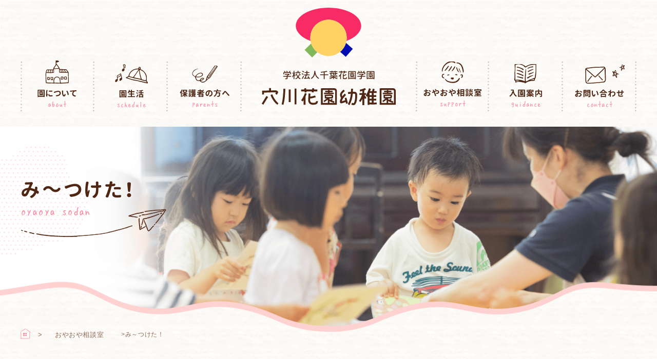

--- FILE ---
content_type: text/html; charset=UTF-8
request_url: https://anagawa-hanazono.com/oyaoya/2095/
body_size: 92358
content:
<!DOCTYPE HTML>
<html lang="ja">
	<head>
		<!-- Global site tag (gtag.js) - Google Analytics -->
		<script async src="https://www.googletagmanager.com/gtag/js?id=UA-42124137-18"></script>
		<script>
		window.dataLayer = window.dataLayer || [];
		function gtag(){dataLayer.push(arguments);}
		gtag('js', new Date());

		gtag('config', 'UA-42124137-18');
		</script>
		<meta charset="utf-8">
		<title>み～つけた！ ｜おやおや相談室｜穴川花園幼稚園</title>
		<style>
#wpadminbar #wp-admin-bar-wccp_free_top_button .ab-icon:before {
	content: "\f160";
	color: #02CA02;
	top: 3px;
}
#wpadminbar #wp-admin-bar-wccp_free_top_button .ab-icon {
	transform: rotate(45deg);
}
</style>
<meta name='robots' content='index, follow, max-image-preview:large, max-snippet:-1, max-video-preview:-1' />

	<!-- This site is optimized with the Yoast SEO plugin v26.6 - https://yoast.com/wordpress/plugins/seo/ -->
	<link rel="canonical" href="https://anagawa-hanazono.com/oyaoya/2095/" />
	<meta property="og:locale" content="ja_JP" />
	<meta property="og:type" content="article" />
	<meta property="og:title" content="み～つけた！ ｜おやおや相談室｜穴川花園幼稚園" />
	<meta property="og:url" content="https://anagawa-hanazono.com/oyaoya/2095/" />
	<meta property="og:site_name" content="穴川花園幼稚園" />
	<meta property="article:modified_time" content="2022-07-28T08:23:34+00:00" />
	<meta name="twitter:card" content="summary_large_image" />
	<script type="application/ld+json" class="yoast-schema-graph">{"@context":"https://schema.org","@graph":[{"@type":"WebPage","@id":"https://anagawa-hanazono.com/oyaoya/2095/","url":"https://anagawa-hanazono.com/oyaoya/2095/","name":"み～つけた！ ｜おやおや相談室｜穴川花園幼稚園","isPartOf":{"@id":"https://anagawa-hanazono.com/#website"},"datePublished":"2020-04-06T05:12:37+00:00","dateModified":"2022-07-28T08:23:34+00:00","breadcrumb":{"@id":"https://anagawa-hanazono.com/oyaoya/2095/#breadcrumb"},"inLanguage":"ja","potentialAction":[{"@type":"ReadAction","target":["https://anagawa-hanazono.com/oyaoya/2095/"]}]},{"@type":"BreadcrumbList","@id":"https://anagawa-hanazono.com/oyaoya/2095/#breadcrumb","itemListElement":[{"@type":"ListItem","position":1,"name":"おやおや相談室","item":"https://anagawa-hanazono.com/oyaoya/"},{"@type":"ListItem","position":2,"name":"み～つけた！"}]},{"@type":"WebSite","@id":"https://anagawa-hanazono.com/#website","url":"https://anagawa-hanazono.com/","name":"穴川花園幼稚園","description":"Just another WordPress site","potentialAction":[{"@type":"SearchAction","target":{"@type":"EntryPoint","urlTemplate":"https://anagawa-hanazono.com/?s={search_term_string}"},"query-input":{"@type":"PropertyValueSpecification","valueRequired":true,"valueName":"search_term_string"}}],"inLanguage":"ja"}]}</script>
	<!-- / Yoast SEO plugin. -->


<link rel="alternate" title="oEmbed (JSON)" type="application/json+oembed" href="https://anagawa-hanazono.com/wp-json/oembed/1.0/embed?url=https%3A%2F%2Fanagawa-hanazono.com%2Foyaoya%2F2095%2F" />
<link rel="alternate" title="oEmbed (XML)" type="text/xml+oembed" href="https://anagawa-hanazono.com/wp-json/oembed/1.0/embed?url=https%3A%2F%2Fanagawa-hanazono.com%2Foyaoya%2F2095%2F&#038;format=xml" />
		<!-- This site uses the Google Analytics by MonsterInsights plugin v9.10.1 - Using Analytics tracking - https://www.monsterinsights.com/ -->
							<script src="//www.googletagmanager.com/gtag/js?id=G-Z1LLL3WRCT"  data-cfasync="false" data-wpfc-render="false" type="text/javascript" async></script>
			<script data-cfasync="false" data-wpfc-render="false" type="text/javascript">
				var mi_version = '9.10.1';
				var mi_track_user = true;
				var mi_no_track_reason = '';
								var MonsterInsightsDefaultLocations = {"page_location":"https:\/\/anagawa-hanazono.com\/oyaoya\/2095\/"};
								if ( typeof MonsterInsightsPrivacyGuardFilter === 'function' ) {
					var MonsterInsightsLocations = (typeof MonsterInsightsExcludeQuery === 'object') ? MonsterInsightsPrivacyGuardFilter( MonsterInsightsExcludeQuery ) : MonsterInsightsPrivacyGuardFilter( MonsterInsightsDefaultLocations );
				} else {
					var MonsterInsightsLocations = (typeof MonsterInsightsExcludeQuery === 'object') ? MonsterInsightsExcludeQuery : MonsterInsightsDefaultLocations;
				}

								var disableStrs = [
										'ga-disable-G-Z1LLL3WRCT',
									];

				/* Function to detect opted out users */
				function __gtagTrackerIsOptedOut() {
					for (var index = 0; index < disableStrs.length; index++) {
						if (document.cookie.indexOf(disableStrs[index] + '=true') > -1) {
							return true;
						}
					}

					return false;
				}

				/* Disable tracking if the opt-out cookie exists. */
				if (__gtagTrackerIsOptedOut()) {
					for (var index = 0; index < disableStrs.length; index++) {
						window[disableStrs[index]] = true;
					}
				}

				/* Opt-out function */
				function __gtagTrackerOptout() {
					for (var index = 0; index < disableStrs.length; index++) {
						document.cookie = disableStrs[index] + '=true; expires=Thu, 31 Dec 2099 23:59:59 UTC; path=/';
						window[disableStrs[index]] = true;
					}
				}

				if ('undefined' === typeof gaOptout) {
					function gaOptout() {
						__gtagTrackerOptout();
					}
				}
								window.dataLayer = window.dataLayer || [];

				window.MonsterInsightsDualTracker = {
					helpers: {},
					trackers: {},
				};
				if (mi_track_user) {
					function __gtagDataLayer() {
						dataLayer.push(arguments);
					}

					function __gtagTracker(type, name, parameters) {
						if (!parameters) {
							parameters = {};
						}

						if (parameters.send_to) {
							__gtagDataLayer.apply(null, arguments);
							return;
						}

						if (type === 'event') {
														parameters.send_to = monsterinsights_frontend.v4_id;
							var hookName = name;
							if (typeof parameters['event_category'] !== 'undefined') {
								hookName = parameters['event_category'] + ':' + name;
							}

							if (typeof MonsterInsightsDualTracker.trackers[hookName] !== 'undefined') {
								MonsterInsightsDualTracker.trackers[hookName](parameters);
							} else {
								__gtagDataLayer('event', name, parameters);
							}
							
						} else {
							__gtagDataLayer.apply(null, arguments);
						}
					}

					__gtagTracker('js', new Date());
					__gtagTracker('set', {
						'developer_id.dZGIzZG': true,
											});
					if ( MonsterInsightsLocations.page_location ) {
						__gtagTracker('set', MonsterInsightsLocations);
					}
										__gtagTracker('config', 'G-Z1LLL3WRCT', {"forceSSL":"true","link_attribution":"true"} );
										window.gtag = __gtagTracker;										(function () {
						/* https://developers.google.com/analytics/devguides/collection/analyticsjs/ */
						/* ga and __gaTracker compatibility shim. */
						var noopfn = function () {
							return null;
						};
						var newtracker = function () {
							return new Tracker();
						};
						var Tracker = function () {
							return null;
						};
						var p = Tracker.prototype;
						p.get = noopfn;
						p.set = noopfn;
						p.send = function () {
							var args = Array.prototype.slice.call(arguments);
							args.unshift('send');
							__gaTracker.apply(null, args);
						};
						var __gaTracker = function () {
							var len = arguments.length;
							if (len === 0) {
								return;
							}
							var f = arguments[len - 1];
							if (typeof f !== 'object' || f === null || typeof f.hitCallback !== 'function') {
								if ('send' === arguments[0]) {
									var hitConverted, hitObject = false, action;
									if ('event' === arguments[1]) {
										if ('undefined' !== typeof arguments[3]) {
											hitObject = {
												'eventAction': arguments[3],
												'eventCategory': arguments[2],
												'eventLabel': arguments[4],
												'value': arguments[5] ? arguments[5] : 1,
											}
										}
									}
									if ('pageview' === arguments[1]) {
										if ('undefined' !== typeof arguments[2]) {
											hitObject = {
												'eventAction': 'page_view',
												'page_path': arguments[2],
											}
										}
									}
									if (typeof arguments[2] === 'object') {
										hitObject = arguments[2];
									}
									if (typeof arguments[5] === 'object') {
										Object.assign(hitObject, arguments[5]);
									}
									if ('undefined' !== typeof arguments[1].hitType) {
										hitObject = arguments[1];
										if ('pageview' === hitObject.hitType) {
											hitObject.eventAction = 'page_view';
										}
									}
									if (hitObject) {
										action = 'timing' === arguments[1].hitType ? 'timing_complete' : hitObject.eventAction;
										hitConverted = mapArgs(hitObject);
										__gtagTracker('event', action, hitConverted);
									}
								}
								return;
							}

							function mapArgs(args) {
								var arg, hit = {};
								var gaMap = {
									'eventCategory': 'event_category',
									'eventAction': 'event_action',
									'eventLabel': 'event_label',
									'eventValue': 'event_value',
									'nonInteraction': 'non_interaction',
									'timingCategory': 'event_category',
									'timingVar': 'name',
									'timingValue': 'value',
									'timingLabel': 'event_label',
									'page': 'page_path',
									'location': 'page_location',
									'title': 'page_title',
									'referrer' : 'page_referrer',
								};
								for (arg in args) {
																		if (!(!args.hasOwnProperty(arg) || !gaMap.hasOwnProperty(arg))) {
										hit[gaMap[arg]] = args[arg];
									} else {
										hit[arg] = args[arg];
									}
								}
								return hit;
							}

							try {
								f.hitCallback();
							} catch (ex) {
							}
						};
						__gaTracker.create = newtracker;
						__gaTracker.getByName = newtracker;
						__gaTracker.getAll = function () {
							return [];
						};
						__gaTracker.remove = noopfn;
						__gaTracker.loaded = true;
						window['__gaTracker'] = __gaTracker;
					})();
									} else {
										console.log("");
					(function () {
						function __gtagTracker() {
							return null;
						}

						window['__gtagTracker'] = __gtagTracker;
						window['gtag'] = __gtagTracker;
					})();
									}
			</script>
							<!-- / Google Analytics by MonsterInsights -->
		<style id='wp-img-auto-sizes-contain-inline-css' type='text/css'>
img:is([sizes=auto i],[sizes^="auto," i]){contain-intrinsic-size:3000px 1500px}
/*# sourceURL=wp-img-auto-sizes-contain-inline-css */
</style>
<style id='wp-emoji-styles-inline-css' type='text/css'>

	img.wp-smiley, img.emoji {
		display: inline !important;
		border: none !important;
		box-shadow: none !important;
		height: 1em !important;
		width: 1em !important;
		margin: 0 0.07em !important;
		vertical-align: -0.1em !important;
		background: none !important;
		padding: 0 !important;
	}
/*# sourceURL=wp-emoji-styles-inline-css */
</style>
<style id='wp-block-library-inline-css' type='text/css'>
:root{--wp-block-synced-color:#7a00df;--wp-block-synced-color--rgb:122,0,223;--wp-bound-block-color:var(--wp-block-synced-color);--wp-editor-canvas-background:#ddd;--wp-admin-theme-color:#007cba;--wp-admin-theme-color--rgb:0,124,186;--wp-admin-theme-color-darker-10:#006ba1;--wp-admin-theme-color-darker-10--rgb:0,107,160.5;--wp-admin-theme-color-darker-20:#005a87;--wp-admin-theme-color-darker-20--rgb:0,90,135;--wp-admin-border-width-focus:2px}@media (min-resolution:192dpi){:root{--wp-admin-border-width-focus:1.5px}}.wp-element-button{cursor:pointer}:root .has-very-light-gray-background-color{background-color:#eee}:root .has-very-dark-gray-background-color{background-color:#313131}:root .has-very-light-gray-color{color:#eee}:root .has-very-dark-gray-color{color:#313131}:root .has-vivid-green-cyan-to-vivid-cyan-blue-gradient-background{background:linear-gradient(135deg,#00d084,#0693e3)}:root .has-purple-crush-gradient-background{background:linear-gradient(135deg,#34e2e4,#4721fb 50%,#ab1dfe)}:root .has-hazy-dawn-gradient-background{background:linear-gradient(135deg,#faaca8,#dad0ec)}:root .has-subdued-olive-gradient-background{background:linear-gradient(135deg,#fafae1,#67a671)}:root .has-atomic-cream-gradient-background{background:linear-gradient(135deg,#fdd79a,#004a59)}:root .has-nightshade-gradient-background{background:linear-gradient(135deg,#330968,#31cdcf)}:root .has-midnight-gradient-background{background:linear-gradient(135deg,#020381,#2874fc)}:root{--wp--preset--font-size--normal:16px;--wp--preset--font-size--huge:42px}.has-regular-font-size{font-size:1em}.has-larger-font-size{font-size:2.625em}.has-normal-font-size{font-size:var(--wp--preset--font-size--normal)}.has-huge-font-size{font-size:var(--wp--preset--font-size--huge)}.has-text-align-center{text-align:center}.has-text-align-left{text-align:left}.has-text-align-right{text-align:right}.has-fit-text{white-space:nowrap!important}#end-resizable-editor-section{display:none}.aligncenter{clear:both}.items-justified-left{justify-content:flex-start}.items-justified-center{justify-content:center}.items-justified-right{justify-content:flex-end}.items-justified-space-between{justify-content:space-between}.screen-reader-text{border:0;clip-path:inset(50%);height:1px;margin:-1px;overflow:hidden;padding:0;position:absolute;width:1px;word-wrap:normal!important}.screen-reader-text:focus{background-color:#ddd;clip-path:none;color:#444;display:block;font-size:1em;height:auto;left:5px;line-height:normal;padding:15px 23px 14px;text-decoration:none;top:5px;width:auto;z-index:100000}html :where(.has-border-color){border-style:solid}html :where([style*=border-top-color]){border-top-style:solid}html :where([style*=border-right-color]){border-right-style:solid}html :where([style*=border-bottom-color]){border-bottom-style:solid}html :where([style*=border-left-color]){border-left-style:solid}html :where([style*=border-width]){border-style:solid}html :where([style*=border-top-width]){border-top-style:solid}html :where([style*=border-right-width]){border-right-style:solid}html :where([style*=border-bottom-width]){border-bottom-style:solid}html :where([style*=border-left-width]){border-left-style:solid}html :where(img[class*=wp-image-]){height:auto;max-width:100%}:where(figure){margin:0 0 1em}html :where(.is-position-sticky){--wp-admin--admin-bar--position-offset:var(--wp-admin--admin-bar--height,0px)}@media screen and (max-width:600px){html :where(.is-position-sticky){--wp-admin--admin-bar--position-offset:0px}}

/*# sourceURL=wp-block-library-inline-css */
</style><style id='global-styles-inline-css' type='text/css'>
:root{--wp--preset--aspect-ratio--square: 1;--wp--preset--aspect-ratio--4-3: 4/3;--wp--preset--aspect-ratio--3-4: 3/4;--wp--preset--aspect-ratio--3-2: 3/2;--wp--preset--aspect-ratio--2-3: 2/3;--wp--preset--aspect-ratio--16-9: 16/9;--wp--preset--aspect-ratio--9-16: 9/16;--wp--preset--color--black: #000000;--wp--preset--color--cyan-bluish-gray: #abb8c3;--wp--preset--color--white: #ffffff;--wp--preset--color--pale-pink: #f78da7;--wp--preset--color--vivid-red: #cf2e2e;--wp--preset--color--luminous-vivid-orange: #ff6900;--wp--preset--color--luminous-vivid-amber: #fcb900;--wp--preset--color--light-green-cyan: #7bdcb5;--wp--preset--color--vivid-green-cyan: #00d084;--wp--preset--color--pale-cyan-blue: #8ed1fc;--wp--preset--color--vivid-cyan-blue: #0693e3;--wp--preset--color--vivid-purple: #9b51e0;--wp--preset--gradient--vivid-cyan-blue-to-vivid-purple: linear-gradient(135deg,rgb(6,147,227) 0%,rgb(155,81,224) 100%);--wp--preset--gradient--light-green-cyan-to-vivid-green-cyan: linear-gradient(135deg,rgb(122,220,180) 0%,rgb(0,208,130) 100%);--wp--preset--gradient--luminous-vivid-amber-to-luminous-vivid-orange: linear-gradient(135deg,rgb(252,185,0) 0%,rgb(255,105,0) 100%);--wp--preset--gradient--luminous-vivid-orange-to-vivid-red: linear-gradient(135deg,rgb(255,105,0) 0%,rgb(207,46,46) 100%);--wp--preset--gradient--very-light-gray-to-cyan-bluish-gray: linear-gradient(135deg,rgb(238,238,238) 0%,rgb(169,184,195) 100%);--wp--preset--gradient--cool-to-warm-spectrum: linear-gradient(135deg,rgb(74,234,220) 0%,rgb(151,120,209) 20%,rgb(207,42,186) 40%,rgb(238,44,130) 60%,rgb(251,105,98) 80%,rgb(254,248,76) 100%);--wp--preset--gradient--blush-light-purple: linear-gradient(135deg,rgb(255,206,236) 0%,rgb(152,150,240) 100%);--wp--preset--gradient--blush-bordeaux: linear-gradient(135deg,rgb(254,205,165) 0%,rgb(254,45,45) 50%,rgb(107,0,62) 100%);--wp--preset--gradient--luminous-dusk: linear-gradient(135deg,rgb(255,203,112) 0%,rgb(199,81,192) 50%,rgb(65,88,208) 100%);--wp--preset--gradient--pale-ocean: linear-gradient(135deg,rgb(255,245,203) 0%,rgb(182,227,212) 50%,rgb(51,167,181) 100%);--wp--preset--gradient--electric-grass: linear-gradient(135deg,rgb(202,248,128) 0%,rgb(113,206,126) 100%);--wp--preset--gradient--midnight: linear-gradient(135deg,rgb(2,3,129) 0%,rgb(40,116,252) 100%);--wp--preset--font-size--small: 13px;--wp--preset--font-size--medium: 20px;--wp--preset--font-size--large: 36px;--wp--preset--font-size--x-large: 42px;--wp--preset--spacing--20: 0.44rem;--wp--preset--spacing--30: 0.67rem;--wp--preset--spacing--40: 1rem;--wp--preset--spacing--50: 1.5rem;--wp--preset--spacing--60: 2.25rem;--wp--preset--spacing--70: 3.38rem;--wp--preset--spacing--80: 5.06rem;--wp--preset--shadow--natural: 6px 6px 9px rgba(0, 0, 0, 0.2);--wp--preset--shadow--deep: 12px 12px 50px rgba(0, 0, 0, 0.4);--wp--preset--shadow--sharp: 6px 6px 0px rgba(0, 0, 0, 0.2);--wp--preset--shadow--outlined: 6px 6px 0px -3px rgb(255, 255, 255), 6px 6px rgb(0, 0, 0);--wp--preset--shadow--crisp: 6px 6px 0px rgb(0, 0, 0);}:where(.is-layout-flex){gap: 0.5em;}:where(.is-layout-grid){gap: 0.5em;}body .is-layout-flex{display: flex;}.is-layout-flex{flex-wrap: wrap;align-items: center;}.is-layout-flex > :is(*, div){margin: 0;}body .is-layout-grid{display: grid;}.is-layout-grid > :is(*, div){margin: 0;}:where(.wp-block-columns.is-layout-flex){gap: 2em;}:where(.wp-block-columns.is-layout-grid){gap: 2em;}:where(.wp-block-post-template.is-layout-flex){gap: 1.25em;}:where(.wp-block-post-template.is-layout-grid){gap: 1.25em;}.has-black-color{color: var(--wp--preset--color--black) !important;}.has-cyan-bluish-gray-color{color: var(--wp--preset--color--cyan-bluish-gray) !important;}.has-white-color{color: var(--wp--preset--color--white) !important;}.has-pale-pink-color{color: var(--wp--preset--color--pale-pink) !important;}.has-vivid-red-color{color: var(--wp--preset--color--vivid-red) !important;}.has-luminous-vivid-orange-color{color: var(--wp--preset--color--luminous-vivid-orange) !important;}.has-luminous-vivid-amber-color{color: var(--wp--preset--color--luminous-vivid-amber) !important;}.has-light-green-cyan-color{color: var(--wp--preset--color--light-green-cyan) !important;}.has-vivid-green-cyan-color{color: var(--wp--preset--color--vivid-green-cyan) !important;}.has-pale-cyan-blue-color{color: var(--wp--preset--color--pale-cyan-blue) !important;}.has-vivid-cyan-blue-color{color: var(--wp--preset--color--vivid-cyan-blue) !important;}.has-vivid-purple-color{color: var(--wp--preset--color--vivid-purple) !important;}.has-black-background-color{background-color: var(--wp--preset--color--black) !important;}.has-cyan-bluish-gray-background-color{background-color: var(--wp--preset--color--cyan-bluish-gray) !important;}.has-white-background-color{background-color: var(--wp--preset--color--white) !important;}.has-pale-pink-background-color{background-color: var(--wp--preset--color--pale-pink) !important;}.has-vivid-red-background-color{background-color: var(--wp--preset--color--vivid-red) !important;}.has-luminous-vivid-orange-background-color{background-color: var(--wp--preset--color--luminous-vivid-orange) !important;}.has-luminous-vivid-amber-background-color{background-color: var(--wp--preset--color--luminous-vivid-amber) !important;}.has-light-green-cyan-background-color{background-color: var(--wp--preset--color--light-green-cyan) !important;}.has-vivid-green-cyan-background-color{background-color: var(--wp--preset--color--vivid-green-cyan) !important;}.has-pale-cyan-blue-background-color{background-color: var(--wp--preset--color--pale-cyan-blue) !important;}.has-vivid-cyan-blue-background-color{background-color: var(--wp--preset--color--vivid-cyan-blue) !important;}.has-vivid-purple-background-color{background-color: var(--wp--preset--color--vivid-purple) !important;}.has-black-border-color{border-color: var(--wp--preset--color--black) !important;}.has-cyan-bluish-gray-border-color{border-color: var(--wp--preset--color--cyan-bluish-gray) !important;}.has-white-border-color{border-color: var(--wp--preset--color--white) !important;}.has-pale-pink-border-color{border-color: var(--wp--preset--color--pale-pink) !important;}.has-vivid-red-border-color{border-color: var(--wp--preset--color--vivid-red) !important;}.has-luminous-vivid-orange-border-color{border-color: var(--wp--preset--color--luminous-vivid-orange) !important;}.has-luminous-vivid-amber-border-color{border-color: var(--wp--preset--color--luminous-vivid-amber) !important;}.has-light-green-cyan-border-color{border-color: var(--wp--preset--color--light-green-cyan) !important;}.has-vivid-green-cyan-border-color{border-color: var(--wp--preset--color--vivid-green-cyan) !important;}.has-pale-cyan-blue-border-color{border-color: var(--wp--preset--color--pale-cyan-blue) !important;}.has-vivid-cyan-blue-border-color{border-color: var(--wp--preset--color--vivid-cyan-blue) !important;}.has-vivid-purple-border-color{border-color: var(--wp--preset--color--vivid-purple) !important;}.has-vivid-cyan-blue-to-vivid-purple-gradient-background{background: var(--wp--preset--gradient--vivid-cyan-blue-to-vivid-purple) !important;}.has-light-green-cyan-to-vivid-green-cyan-gradient-background{background: var(--wp--preset--gradient--light-green-cyan-to-vivid-green-cyan) !important;}.has-luminous-vivid-amber-to-luminous-vivid-orange-gradient-background{background: var(--wp--preset--gradient--luminous-vivid-amber-to-luminous-vivid-orange) !important;}.has-luminous-vivid-orange-to-vivid-red-gradient-background{background: var(--wp--preset--gradient--luminous-vivid-orange-to-vivid-red) !important;}.has-very-light-gray-to-cyan-bluish-gray-gradient-background{background: var(--wp--preset--gradient--very-light-gray-to-cyan-bluish-gray) !important;}.has-cool-to-warm-spectrum-gradient-background{background: var(--wp--preset--gradient--cool-to-warm-spectrum) !important;}.has-blush-light-purple-gradient-background{background: var(--wp--preset--gradient--blush-light-purple) !important;}.has-blush-bordeaux-gradient-background{background: var(--wp--preset--gradient--blush-bordeaux) !important;}.has-luminous-dusk-gradient-background{background: var(--wp--preset--gradient--luminous-dusk) !important;}.has-pale-ocean-gradient-background{background: var(--wp--preset--gradient--pale-ocean) !important;}.has-electric-grass-gradient-background{background: var(--wp--preset--gradient--electric-grass) !important;}.has-midnight-gradient-background{background: var(--wp--preset--gradient--midnight) !important;}.has-small-font-size{font-size: var(--wp--preset--font-size--small) !important;}.has-medium-font-size{font-size: var(--wp--preset--font-size--medium) !important;}.has-large-font-size{font-size: var(--wp--preset--font-size--large) !important;}.has-x-large-font-size{font-size: var(--wp--preset--font-size--x-large) !important;}
/*# sourceURL=global-styles-inline-css */
</style>

<style id='classic-theme-styles-inline-css' type='text/css'>
/*! This file is auto-generated */
.wp-block-button__link{color:#fff;background-color:#32373c;border-radius:9999px;box-shadow:none;text-decoration:none;padding:calc(.667em + 2px) calc(1.333em + 2px);font-size:1.125em}.wp-block-file__button{background:#32373c;color:#fff;text-decoration:none}
/*# sourceURL=/wp-includes/css/classic-themes.min.css */
</style>
<link rel='stylesheet' id='wp-pagenavi-css' href='https://anagawa-hanazono.com/wordpress/wp-content/plugins/wp-pagenavi/pagenavi-css.css?ver=2.70' type='text/css' media='all' />
<script type="text/javascript" src="https://anagawa-hanazono.com/wordpress/wp-content/plugins/google-analytics-for-wordpress/assets/js/frontend-gtag.min.js?ver=9.10.1" id="monsterinsights-frontend-script-js" async="async" data-wp-strategy="async"></script>
<script data-cfasync="false" data-wpfc-render="false" type="text/javascript" id='monsterinsights-frontend-script-js-extra'>/* <![CDATA[ */
var monsterinsights_frontend = {"js_events_tracking":"true","download_extensions":"doc,pdf,ppt,zip,xls,docx,pptx,xlsx","inbound_paths":"[{\"path\":\"\\\/go\\\/\",\"label\":\"affiliate\"},{\"path\":\"\\\/recommend\\\/\",\"label\":\"affiliate\"}]","home_url":"https:\/\/anagawa-hanazono.com","hash_tracking":"false","v4_id":"G-Z1LLL3WRCT"};/* ]]> */
</script>
<script type="text/javascript" src="https://anagawa-hanazono.com/wordpress/wp-includes/js/jquery/jquery.min.js?ver=3.7.1" id="jquery-core-js"></script>
<script type="text/javascript" src="https://anagawa-hanazono.com/wordpress/wp-includes/js/jquery/jquery-migrate.min.js?ver=3.4.1" id="jquery-migrate-js"></script>
<link rel="https://api.w.org/" href="https://anagawa-hanazono.com/wp-json/" /><link rel="alternate" title="JSON" type="application/json" href="https://anagawa-hanazono.com/wp-json/wp/v2/oyaoya/2095" /><link rel="EditURI" type="application/rsd+xml" title="RSD" href="https://anagawa-hanazono.com/wordpress/xmlrpc.php?rsd" />
<meta name="generator" content="WordPress 6.9" />
<link rel='shortlink' href='https://anagawa-hanazono.com/?p=2095' />
<script id="wpcp_disable_selection" type="text/javascript">
var image_save_msg='You are not allowed to save images!';
	var no_menu_msg='Context Menu disabled!';
	var smessage = "Content is protected !!";

function disableEnterKey(e)
{
	var elemtype = e.target.tagName;
	
	elemtype = elemtype.toUpperCase();
	
	if (elemtype == "TEXT" || elemtype == "TEXTAREA" || elemtype == "INPUT" || elemtype == "PASSWORD" || elemtype == "SELECT" || elemtype == "OPTION" || elemtype == "EMBED")
	{
		elemtype = 'TEXT';
	}
	
	if (e.ctrlKey){
     var key;
     if(window.event)
          key = window.event.keyCode;     //IE
     else
          key = e.which;     //firefox (97)
    //if (key != 17) alert(key);
     if (elemtype!= 'TEXT' && (key == 97 || key == 65 || key == 67 || key == 99 || key == 88 || key == 120 || key == 26 || key == 85  || key == 86 || key == 83 || key == 43 || key == 73))
     {
		if(wccp_free_iscontenteditable(e)) return true;
		show_wpcp_message('You are not allowed to copy content or view source');
		return false;
     }else
     	return true;
     }
}


/*For contenteditable tags*/
function wccp_free_iscontenteditable(e)
{
	var e = e || window.event; // also there is no e.target property in IE. instead IE uses window.event.srcElement
  	
	var target = e.target || e.srcElement;

	var elemtype = e.target.nodeName;
	
	elemtype = elemtype.toUpperCase();
	
	var iscontenteditable = "false";
		
	if(typeof target.getAttribute!="undefined" ) iscontenteditable = target.getAttribute("contenteditable"); // Return true or false as string
	
	var iscontenteditable2 = false;
	
	if(typeof target.isContentEditable!="undefined" ) iscontenteditable2 = target.isContentEditable; // Return true or false as boolean

	if(target.parentElement.isContentEditable) iscontenteditable2 = true;
	
	if (iscontenteditable == "true" || iscontenteditable2 == true)
	{
		if(typeof target.style!="undefined" ) target.style.cursor = "text";
		
		return true;
	}
}

////////////////////////////////////
function disable_copy(e)
{	
	var e = e || window.event; // also there is no e.target property in IE. instead IE uses window.event.srcElement
	
	var elemtype = e.target.tagName;
	
	elemtype = elemtype.toUpperCase();
	
	if (elemtype == "TEXT" || elemtype == "TEXTAREA" || elemtype == "INPUT" || elemtype == "PASSWORD" || elemtype == "SELECT" || elemtype == "OPTION" || elemtype == "EMBED")
	{
		elemtype = 'TEXT';
	}
	
	if(wccp_free_iscontenteditable(e)) return true;
	
	var isSafari = /Safari/.test(navigator.userAgent) && /Apple Computer/.test(navigator.vendor);
	
	var checker_IMG = '';
	if (elemtype == "IMG" && checker_IMG == 'checked' && e.detail >= 2) {show_wpcp_message(alertMsg_IMG);return false;}
	if (elemtype != "TEXT")
	{
		if (smessage !== "" && e.detail == 2)
			show_wpcp_message(smessage);
		
		if (isSafari)
			return true;
		else
			return false;
	}	
}

//////////////////////////////////////////
function disable_copy_ie()
{
	var e = e || window.event;
	var elemtype = window.event.srcElement.nodeName;
	elemtype = elemtype.toUpperCase();
	if(wccp_free_iscontenteditable(e)) return true;
	if (elemtype == "IMG") {show_wpcp_message(alertMsg_IMG);return false;}
	if (elemtype != "TEXT" && elemtype != "TEXTAREA" && elemtype != "INPUT" && elemtype != "PASSWORD" && elemtype != "SELECT" && elemtype != "OPTION" && elemtype != "EMBED")
	{
		return false;
	}
}	
function reEnable()
{
	return true;
}
document.onkeydown = disableEnterKey;
document.onselectstart = disable_copy_ie;
if(navigator.userAgent.indexOf('MSIE')==-1)
{
	document.onmousedown = disable_copy;
	document.onclick = reEnable;
}
function disableSelection(target)
{
    //For IE This code will work
    if (typeof target.onselectstart!="undefined")
    target.onselectstart = disable_copy_ie;
    
    //For Firefox This code will work
    else if (typeof target.style.MozUserSelect!="undefined")
    {target.style.MozUserSelect="none";}
    
    //All other  (ie: Opera) This code will work
    else
    target.onmousedown=function(){return false}
    target.style.cursor = "default";
}
//Calling the JS function directly just after body load
window.onload = function(){disableSelection(document.body);};

//////////////////special for safari Start////////////////
var onlongtouch;
var timer;
var touchduration = 1000; //length of time we want the user to touch before we do something

var elemtype = "";
function touchstart(e) {
	var e = e || window.event;
  // also there is no e.target property in IE.
  // instead IE uses window.event.srcElement
  	var target = e.target || e.srcElement;
	
	elemtype = window.event.srcElement.nodeName;
	
	elemtype = elemtype.toUpperCase();
	
	if(!wccp_pro_is_passive()) e.preventDefault();
	if (!timer) {
		timer = setTimeout(onlongtouch, touchduration);
	}
}

function touchend() {
    //stops short touches from firing the event
    if (timer) {
        clearTimeout(timer);
        timer = null;
    }
	onlongtouch();
}

onlongtouch = function(e) { //this will clear the current selection if anything selected
	
	if (elemtype != "TEXT" && elemtype != "TEXTAREA" && elemtype != "INPUT" && elemtype != "PASSWORD" && elemtype != "SELECT" && elemtype != "EMBED" && elemtype != "OPTION")	
	{
		if (window.getSelection) {
			if (window.getSelection().empty) {  // Chrome
			window.getSelection().empty();
			} else if (window.getSelection().removeAllRanges) {  // Firefox
			window.getSelection().removeAllRanges();
			}
		} else if (document.selection) {  // IE?
			document.selection.empty();
		}
		return false;
	}
};

document.addEventListener("DOMContentLoaded", function(event) { 
    window.addEventListener("touchstart", touchstart, false);
    window.addEventListener("touchend", touchend, false);
});

function wccp_pro_is_passive() {

  var cold = false,
  hike = function() {};

  try {
	  const object1 = {};
  var aid = Object.defineProperty(object1, 'passive', {
  get() {cold = true}
  });
  window.addEventListener('test', hike, aid);
  window.removeEventListener('test', hike, aid);
  } catch (e) {}

  return cold;
}
/*special for safari End*/
</script>
<script id="wpcp_disable_Right_Click" type="text/javascript">
document.ondragstart = function() { return false;}
	function nocontext(e) {
	   return false;
	}
	document.oncontextmenu = nocontext;
</script>
<style>
.unselectable
{
-moz-user-select:none;
-webkit-user-select:none;
cursor: default;
}
html
{
-webkit-touch-callout: none;
-webkit-user-select: none;
-khtml-user-select: none;
-moz-user-select: none;
-ms-user-select: none;
user-select: none;
-webkit-tap-highlight-color: rgba(0,0,0,0);
}
</style>
<script id="wpcp_css_disable_selection" type="text/javascript">
var e = document.getElementsByTagName('body')[0];
if(e)
{
	e.setAttribute('unselectable',"on");
}
</script>
<meta name="description" content="&lt;br&gt;" />		<link rel="stylesheet" type="text/css" media="all" href="https://anagawa-hanazono.com/wordpress/wp-content/themes/hanazono/style.css">
		<link rel="stylesheet" href="https://cdn.jsdelivr.net/npm/yakuhanjp@3.3.1/dist/css/yakuhanjp.min.css">
		<meta property="og:image" content="https://anagawa-hanazono.com/wordpress/wp-content/themes/hanazono/images/220817image_ogp.jpg">
		<meta name="format-detection" content="telephone=no">
		<meta name="viewport" content="width=device-width">
		<link rel="icon" href="https://anagawa-hanazono.com/wordpress/wp-content/themes/hanazono/images/favicon.ico">
		<link rel="apple-touch-icon" type="image/png" href="https://anagawa-hanazono.com/wordpress/wp-content/themes/hanazono/images/apple-touch-icon-180x180.png">
		<link rel="icon" type="image/png" href="https://anagawa-hanazono.com/wordpress/wp-content/themes/hanazono/images/icon-192x192.png">
		<script type="text/javascript" src="https://anagawa-hanazono.com/wordpress/wp-content/themes/hanazono/js/jquery.js"></script>
		<link rel="stylesheet" href="https://anagawa-hanazono.com/wordpress/wp-content/themes/hanazono/mfp.statics/mailformpro.css" type="text/css">
		<!--スマホ表示切替ボタン読み込ませ-->
		<!-- <script charset="UTF-8" src="./js/jquery.cookie.js" async></script> -->
		<!-- <script charset="UTF-8" src="./js/switch.screen.js" async></script> -->
		<!--レスポンシブ用ボタン読み込ませ-->
		<!-- slick slider -->
		<!-- <link rel="stylesheet" type="text/css" href="css/slick.css">
		<link rel="stylesheet" type="text/css" href="css/slick-theme.css">
		<script type="text/javascript" src="js/slick.js"></script> -->
		<script>
			$(function(){
				$('.slider').slick({
					accessibility: false,
					fade: true,
					autoplay: true,
					infinite: true,
					dots: false,
					arrows: false,
					autoplaySpeed: 3000,
					speed: 3000,
				});
			});
		</script>
		<!-- //slick slider -->
		<!-- Global site tag (gtag.js) - Google Analytics -->
		<script async src="https://www.googletagmanager.com/gtag/js?id=G-Z1LLL3WRCT"></script>
		<script>
		window.dataLayer = window.dataLayer || [];
		function gtag(){dataLayer.push(arguments);}
		gtag('js', new Date());

		gtag('config', 'G-Z1LLL3WRCT');
		</script>
	</head>
						<body class="wp-singular oyaoya-template-default single single-oyaoya postid-2095 wp-theme-hanazono sub drawer index unselectable" id="oyaoya">
				<div class="sp_header pc_none">
									<p class="sp_header_logo">
						<a href="https://anagawa-hanazono.com/">穴川花園幼稚園</a>
					</p>
								<p class="sp_header_link webfont"><a href="https://anagawa-hanazono.com/parents">保護者の方へ</a></p>
				<div class="sp_hamburger pc_none">
					<input type="checkbox" id="navTgl" class="pc_none">
					<label for="navTgl" class="open pc_none"><span>メニュー</span></label>
					<label for="navTgl" class="close pc_none"></label>
					<nav class="menu">
						<div class="hamburger_top"><a href="https://anagawa-hanazono.com/">トップへ戻る</a></div>
						<ul class="dropdown">
							<li class="dropdown_link">
								<a href="https://anagawa-hanazono.com/about">園について</a>
							</li>
							<li class="dropdown_link">
								<a href="https://anagawa-hanazono.com/schedule">園生活</a>
							</li>
							<li class="dropdown_link">
								<a href="https://anagawa-hanazono.com/parents">保護者の方へ</a>
							</li>
							<li class="dropdown_link">
								<a href="https://anagawa-hanazono.com/room">おやおや相談室</a>
							</li>
							<li class="dropdown_link">
								<a href="https://anagawa-hanazono.com/guidance">入園案内</a>
							</li>
							<li class="dropdown_link">
								<a href="https://anagawa-hanazono.com/contact">お問い合わせ</a>
							</li>
						</ul>
					</nav>
				</div> <!-- sp_hamburger end -->
			</div> <!-- sp_header pc_none end -->
			<div class="sp_header_bottom pc_none">
				<ul class="sp_header_bottom_links">
					<li><a href="https://anagawa-hanazono.com/schedule" class="webfont">園生活</a></li>
					<li><a href="https://anagawa-hanazono.com/about" class="webfont">園について</a></li>
					<li><a href="https://anagawa-hanazono.com/room" class="webfont">おやおや相談室</a></li>
				</ul>
			</div>
			<div class="contents">
								<header id="header">
					<div class="header_pc sp_none">
							<div class="wrapper">
								<div class="flex header_menu">
									<div class="header_left">
										<nav>
											<ul class="flex header_lists">
												<li class="header_list">
													<a class="header_link header_about" href="https://anagawa-hanazono.com/about">園について</a>
													<ul class="header_sub_lists">
														<li class="header_sub_list"><a href="https://anagawa-hanazono.com/about/ichihara" class="webfont">市原ネイチャーランド</a></li>
														<li class="header_sub_list"><a href="https://anagawa-hanazono.com/schedule/lesson/" class="webfont">課外教室</a></li>
														<li class="header_sub_list"><a href="https://anagawa-hanazono.com/about/facility" class="webfont">施設紹介</a></li>
													</ul>
												</li>
												<li class="header_list">
													<a class="header_link header_schedule" href="https://anagawa-hanazono.com/schedule">園生活</a>
													<ul class="header_sub_lists">
														<li class="header_sub_list"><a href="https://anagawa-hanazono.com/diary" class="webfont">園日誌</a></li>
													</ul>
												</li>
												<li class="header_list">
													<a class="header_link header_parents" href="https://anagawa-hanazono.com/parents">保護者の方へ</a>
													<ul class="header_sub_lists">
														<li class="header_sub_list"><a href="https://anagawa-hanazono.com/parents/bus" class="webfont">幼稚園バスについて</a></li>
														<li class="header_sub_list"><a href="https://anagawa-hanazono.com/parents#parents03" class="webfont">預かり保育について</a></li>
														<li class="header_sub_list"><a href="https://anagawa-hanazono.com/parents/download" class="webfont">書類ダウンロード</a></li>
													</ul>
												</li>
											</ul>
										</nav>
									</div>
																			<div class="header_center">
											<p id="header_logo"><a href="https://anagawa-hanazono.com/">穴川花園幼稚園</a></p>
										</div>
																		<div class="header_right">
										<nav>
											<ul class="flex header_lists">
												<li class="header_list">
													<a class="header_link header_support" href="https://anagawa-hanazono.com/room">おやおや相談室</a>
													<ul class="header_sub_lists oyaoya_lists">
														<li class="header_sub_list"><a href="https://anagawa-hanazono.com/oyaoya" class="webfont">おやおや相談室ブログ</a></li>
													</ul>
												</li>
												<li class="header_list">
													<a class="header_link header_guidance" href="https://anagawa-hanazono.com/guidance">入園案内</a>
												</li>
												<li class="header_list">
													<a class="header_link header_contact" href="https://anagawa-hanazono.com/contact">お問い合わせ</a>
												</li>
											</ul>
										</nav>
									</div>
								</div> <!-- flex header_menu end -->
							</div> <!-- wrapper end -->
					</div> <!-- header_pc end -->
				</header>
				<main>
										<div class="main_title">
						<div class="wrapper">
							<div class="flex">
																<div class="sub_h1">
																									<h1 class="main_ja webfont">み～つけた！</h1>
									<p class="main_en webfont03">oyaoya sodan</p>
																									</div>
															</div>
						</div>
					</div>
					<div class="breadcrumbs flex"><ul class="wrapper"><li><a class="home" href="https://anagawa-hanazono.com/">ホーム</a></li><li class="link"><span><span><a href="https://anagawa-hanazono.com/oyaoya/">おやおや相談室</a></span> &gt; <span class="breadcrumb_last" aria-current="page">み～つけた！</span></span></li></ul></div>					<div class="contents">
						<section id="single01" class="single sub_section">
		<div class="wrapper">
			<div class="flex">
				<div class="single_left">
					<div class="single_left_bg br_12">
						<p class="single_date pink">
						</p>
						<p class="single_title webfont">
							み～つけた！						</p>
						<div class="single_content">
							<p><span style="font-size:large;"><span style="color:#FF0000">◇２０２０年　春。<br />　<br />　<span style="color:#0000FF">コロナウイルスの影響で、いつもとは少し違う春になりました。桜並木を見ようと人が集まる公園や、春休みの子どもたちでいっぱいになるグラウンドも、今年はとても静かでした。<br />　<br />　気をつけなければならないことや、日々のニュースに気持ちが沈みがちな中で、ふと顔をあげると、花々はいろんな色で咲きはじめ、虫たちは元気に動き出し、春がきた喜びを伝えてくれていました。<br />　そんな春の日差しの中、マスクをつけて、楽しそうに話しながら、近所を散歩する親子や、桜の木の下で立ち止まり、花を見あげるご家族などに出会い、出来ない事や足りないことに目を向けてばかりだった自分に気づかされました。<br />　<br />　いよいよ新学期が始まります。お子さんもご家族の方も、入園そして進級を心待ちにして下さっていたことでしょう。今はまだ、いつも通りとはいかないかもしれませんが、体と心を大切にしながら、一緒に園生活を楽しみましょうね。今年度も、どうぞよろしくお願い致します。<br />
<span id="more-2095"></span><br /></p>
						</div>
						<div id="comment_area">
</div>					</div>
					<div class="adjacent_post_links">
						<ul>
							<li><a class="btn" href="https://anagawa-hanazono.com/oyaoya/">一覧へ戻る</a></li>
						</ul>
					</div>
				</div> <!--  single_left end -->
				<aside class="news_right sp_none">
	<div>
				<!-- <div class="news_right01 br_12">
			<h3 class="news_right_title webfont">カテゴリー</h3>
			<ul>
							</ul>
		</div> -->
		<div class="news_right02 br_12">
			<h3 class="news_right_title webfont">アーカイブ</h3>
						<div class="archive_year hidden_box">
				<label class="fw_6 pink">2026年</label>
				<input type="checkbox"/>
				<ul class="sidebar_year hidden_show">
										<li>
						<a class="fw_6 pink" href="https://anagawa-hanazono.com/oyaoya/date/2026/01">
							- 1月
							(4)
						</a>
					</li>
											</ul></div>
								<div class="archive_year hidden_box">
				<label class="fw_6 pink">2025年</label>
				<input type="checkbox"/>
				<ul class="sidebar_year hidden_show">
										<li>
						<a class="fw_6 pink" href="https://anagawa-hanazono.com/oyaoya/date/2025/12">
							- 12月
							(2)
						</a>
					</li>
										<li>
						<a class="fw_6 pink" href="https://anagawa-hanazono.com/oyaoya/date/2025/11">
							- 11月
							(6)
						</a>
					</li>
										<li>
						<a class="fw_6 pink" href="https://anagawa-hanazono.com/oyaoya/date/2025/10">
							- 10月
							(4)
						</a>
					</li>
										<li>
						<a class="fw_6 pink" href="https://anagawa-hanazono.com/oyaoya/date/2025/09">
							- 9月
							(7)
						</a>
					</li>
										<li>
						<a class="fw_6 pink" href="https://anagawa-hanazono.com/oyaoya/date/2025/07">
							- 7月
							(2)
						</a>
					</li>
										<li>
						<a class="fw_6 pink" href="https://anagawa-hanazono.com/oyaoya/date/2025/06">
							- 6月
							(5)
						</a>
					</li>
										<li>
						<a class="fw_6 pink" href="https://anagawa-hanazono.com/oyaoya/date/2025/05">
							- 5月
							(4)
						</a>
					</li>
										<li>
						<a class="fw_6 pink" href="https://anagawa-hanazono.com/oyaoya/date/2025/04">
							- 4月
							(4)
						</a>
					</li>
										<li>
						<a class="fw_6 pink" href="https://anagawa-hanazono.com/oyaoya/date/2025/03">
							- 3月
							(2)
						</a>
					</li>
										<li>
						<a class="fw_6 pink" href="https://anagawa-hanazono.com/oyaoya/date/2025/02">
							- 2月
							(7)
						</a>
					</li>
										<li>
						<a class="fw_6 pink" href="https://anagawa-hanazono.com/oyaoya/date/2025/01">
							- 1月
							(4)
						</a>
					</li>
											</ul></div>
								<div class="archive_year hidden_box">
				<label class="fw_6 pink">2024年</label>
				<input type="checkbox"/>
				<ul class="sidebar_year hidden_show">
										<li>
						<a class="fw_6 pink" href="https://anagawa-hanazono.com/oyaoya/date/2024/12">
							- 12月
							(1)
						</a>
					</li>
										<li>
						<a class="fw_6 pink" href="https://anagawa-hanazono.com/oyaoya/date/2024/11">
							- 11月
							(4)
						</a>
					</li>
										<li>
						<a class="fw_6 pink" href="https://anagawa-hanazono.com/oyaoya/date/2024/10">
							- 10月
							(3)
						</a>
					</li>
										<li>
						<a class="fw_6 pink" href="https://anagawa-hanazono.com/oyaoya/date/2024/09">
							- 9月
							(5)
						</a>
					</li>
										<li>
						<a class="fw_6 pink" href="https://anagawa-hanazono.com/oyaoya/date/2024/08">
							- 8月
							(1)
						</a>
					</li>
										<li>
						<a class="fw_6 pink" href="https://anagawa-hanazono.com/oyaoya/date/2024/07">
							- 7月
							(1)
						</a>
					</li>
										<li>
						<a class="fw_6 pink" href="https://anagawa-hanazono.com/oyaoya/date/2024/06">
							- 6月
							(4)
						</a>
					</li>
										<li>
						<a class="fw_6 pink" href="https://anagawa-hanazono.com/oyaoya/date/2024/05">
							- 5月
							(4)
						</a>
					</li>
										<li>
						<a class="fw_6 pink" href="https://anagawa-hanazono.com/oyaoya/date/2024/04">
							- 4月
							(4)
						</a>
					</li>
										<li>
						<a class="fw_6 pink" href="https://anagawa-hanazono.com/oyaoya/date/2024/03">
							- 3月
							(3)
						</a>
					</li>
										<li>
						<a class="fw_6 pink" href="https://anagawa-hanazono.com/oyaoya/date/2024/02">
							- 2月
							(3)
						</a>
					</li>
										<li>
						<a class="fw_6 pink" href="https://anagawa-hanazono.com/oyaoya/date/2024/01">
							- 1月
							(7)
						</a>
					</li>
											</ul></div>
								<div class="archive_year hidden_box">
				<label class="fw_6 pink">2023年</label>
				<input type="checkbox"/>
				<ul class="sidebar_year hidden_show">
										<li>
						<a class="fw_6 pink" href="https://anagawa-hanazono.com/oyaoya/date/2023/12">
							- 12月
							(2)
						</a>
					</li>
										<li>
						<a class="fw_6 pink" href="https://anagawa-hanazono.com/oyaoya/date/2023/11">
							- 11月
							(6)
						</a>
					</li>
										<li>
						<a class="fw_6 pink" href="https://anagawa-hanazono.com/oyaoya/date/2023/10">
							- 10月
							(3)
						</a>
					</li>
										<li>
						<a class="fw_6 pink" href="https://anagawa-hanazono.com/oyaoya/date/2023/09">
							- 9月
							(6)
						</a>
					</li>
										<li>
						<a class="fw_6 pink" href="https://anagawa-hanazono.com/oyaoya/date/2023/08">
							- 8月
							(2)
						</a>
					</li>
										<li>
						<a class="fw_6 pink" href="https://anagawa-hanazono.com/oyaoya/date/2023/07">
							- 7月
							(4)
						</a>
					</li>
										<li>
						<a class="fw_6 pink" href="https://anagawa-hanazono.com/oyaoya/date/2023/06">
							- 6月
							(5)
						</a>
					</li>
										<li>
						<a class="fw_6 pink" href="https://anagawa-hanazono.com/oyaoya/date/2023/05">
							- 5月
							(5)
						</a>
					</li>
										<li>
						<a class="fw_6 pink" href="https://anagawa-hanazono.com/oyaoya/date/2023/04">
							- 4月
							(4)
						</a>
					</li>
										<li>
						<a class="fw_6 pink" href="https://anagawa-hanazono.com/oyaoya/date/2023/03">
							- 3月
							(1)
						</a>
					</li>
										<li>
						<a class="fw_6 pink" href="https://anagawa-hanazono.com/oyaoya/date/2023/02">
							- 2月
							(5)
						</a>
					</li>
										<li>
						<a class="fw_6 pink" href="https://anagawa-hanazono.com/oyaoya/date/2023/01">
							- 1月
							(4)
						</a>
					</li>
											</ul></div>
								<div class="archive_year hidden_box">
				<label class="fw_6 pink">2022年</label>
				<input type="checkbox"/>
				<ul class="sidebar_year hidden_show">
										<li>
						<a class="fw_6 pink" href="https://anagawa-hanazono.com/oyaoya/date/2022/11">
							- 11月
							(8)
						</a>
					</li>
										<li>
						<a class="fw_6 pink" href="https://anagawa-hanazono.com/oyaoya/date/2022/10">
							- 10月
							(3)
						</a>
					</li>
										<li>
						<a class="fw_6 pink" href="https://anagawa-hanazono.com/oyaoya/date/2022/09">
							- 9月
							(7)
						</a>
					</li>
										<li>
						<a class="fw_6 pink" href="https://anagawa-hanazono.com/oyaoya/date/2022/08">
							- 8月
							(2)
						</a>
					</li>
										<li>
						<a class="fw_6 pink" href="https://anagawa-hanazono.com/oyaoya/date/2022/07">
							- 7月
							(4)
						</a>
					</li>
										<li>
						<a class="fw_6 pink" href="https://anagawa-hanazono.com/oyaoya/date/2022/06">
							- 6月
							(11)
						</a>
					</li>
										<li>
						<a class="fw_6 pink" href="https://anagawa-hanazono.com/oyaoya/date/2022/05">
							- 5月
							(7)
						</a>
					</li>
										<li>
						<a class="fw_6 pink" href="https://anagawa-hanazono.com/oyaoya/date/2022/04">
							- 4月
							(3)
						</a>
					</li>
										<li>
						<a class="fw_6 pink" href="https://anagawa-hanazono.com/oyaoya/date/2022/02">
							- 2月
							(4)
						</a>
					</li>
										<li>
						<a class="fw_6 pink" href="https://anagawa-hanazono.com/oyaoya/date/2022/01">
							- 1月
							(4)
						</a>
					</li>
											</ul></div>
								<div class="archive_year hidden_box">
				<label class="fw_6 pink">2021年</label>
				<input type="checkbox"/>
				<ul class="sidebar_year hidden_show">
										<li>
						<a class="fw_6 pink" href="https://anagawa-hanazono.com/oyaoya/date/2021/11">
							- 11月
							(5)
						</a>
					</li>
										<li>
						<a class="fw_6 pink" href="https://anagawa-hanazono.com/oyaoya/date/2021/10">
							- 10月
							(3)
						</a>
					</li>
										<li>
						<a class="fw_6 pink" href="https://anagawa-hanazono.com/oyaoya/date/2021/09">
							- 9月
							(8)
						</a>
					</li>
										<li>
						<a class="fw_6 pink" href="https://anagawa-hanazono.com/oyaoya/date/2021/07">
							- 7月
							(1)
						</a>
					</li>
										<li>
						<a class="fw_6 pink" href="https://anagawa-hanazono.com/oyaoya/date/2021/06">
							- 6月
							(3)
						</a>
					</li>
										<li>
						<a class="fw_6 pink" href="https://anagawa-hanazono.com/oyaoya/date/2021/05">
							- 5月
							(3)
						</a>
					</li>
										<li>
						<a class="fw_6 pink" href="https://anagawa-hanazono.com/oyaoya/date/2021/04">
							- 4月
							(4)
						</a>
					</li>
										<li>
						<a class="fw_6 pink" href="https://anagawa-hanazono.com/oyaoya/date/2021/02">
							- 2月
							(2)
						</a>
					</li>
										<li>
						<a class="fw_6 pink" href="https://anagawa-hanazono.com/oyaoya/date/2021/01">
							- 1月
							(6)
						</a>
					</li>
											</ul></div>
								<div class="archive_year hidden_box">
				<label class="fw_6 pink">2020年</label>
				<input type="checkbox"/>
				<ul class="sidebar_year hidden_show">
										<li>
						<a class="fw_6 pink" href="https://anagawa-hanazono.com/oyaoya/date/2020/12">
							- 12月
							(1)
						</a>
					</li>
										<li>
						<a class="fw_6 pink" href="https://anagawa-hanazono.com/oyaoya/date/2020/11">
							- 11月
							(6)
						</a>
					</li>
										<li>
						<a class="fw_6 pink" href="https://anagawa-hanazono.com/oyaoya/date/2020/10">
							- 10月
							(6)
						</a>
					</li>
										<li>
						<a class="fw_6 pink" href="https://anagawa-hanazono.com/oyaoya/date/2020/09">
							- 9月
							(4)
						</a>
					</li>
										<li>
						<a class="fw_6 pink" href="https://anagawa-hanazono.com/oyaoya/date/2020/08">
							- 8月
							(3)
						</a>
					</li>
										<li>
						<a class="fw_6 pink" href="https://anagawa-hanazono.com/oyaoya/date/2020/07">
							- 7月
							(4)
						</a>
					</li>
										<li>
						<a class="fw_6 pink" href="https://anagawa-hanazono.com/oyaoya/date/2020/06">
							- 6月
							(5)
						</a>
					</li>
										<li>
						<a class="fw_6 pink" href="https://anagawa-hanazono.com/oyaoya/date/2020/05">
							- 5月
							(4)
						</a>
					</li>
										<li>
						<a class="fw_6 pink" href="https://anagawa-hanazono.com/oyaoya/date/2020/04">
							- 4月
							(1)
						</a>
					</li>
										<li>
						<a class="fw_6 pink" href="https://anagawa-hanazono.com/oyaoya/date/2020/03">
							- 3月
							(1)
						</a>
					</li>
										<li>
						<a class="fw_6 pink" href="https://anagawa-hanazono.com/oyaoya/date/2020/02">
							- 2月
							(6)
						</a>
					</li>
										<li>
						<a class="fw_6 pink" href="https://anagawa-hanazono.com/oyaoya/date/2020/01">
							- 1月
							(5)
						</a>
					</li>
											</ul></div>
								<div class="archive_year hidden_box">
				<label class="fw_6 pink">2019年</label>
				<input type="checkbox"/>
				<ul class="sidebar_year hidden_show">
										<li>
						<a class="fw_6 pink" href="https://anagawa-hanazono.com/oyaoya/date/2019/11">
							- 11月
							(3)
						</a>
					</li>
										<li>
						<a class="fw_6 pink" href="https://anagawa-hanazono.com/oyaoya/date/2019/10">
							- 10月
							(3)
						</a>
					</li>
										<li>
						<a class="fw_6 pink" href="https://anagawa-hanazono.com/oyaoya/date/2019/09">
							- 9月
							(4)
						</a>
					</li>
										<li>
						<a class="fw_6 pink" href="https://anagawa-hanazono.com/oyaoya/date/2019/08">
							- 8月
							(4)
						</a>
					</li>
										<li>
						<a class="fw_6 pink" href="https://anagawa-hanazono.com/oyaoya/date/2019/07">
							- 7月
							(3)
						</a>
					</li>
										<li>
						<a class="fw_6 pink" href="https://anagawa-hanazono.com/oyaoya/date/2019/06">
							- 6月
							(3)
						</a>
					</li>
										<li>
						<a class="fw_6 pink" href="https://anagawa-hanazono.com/oyaoya/date/2019/05">
							- 5月
							(3)
						</a>
					</li>
										<li>
						<a class="fw_6 pink" href="https://anagawa-hanazono.com/oyaoya/date/2019/04">
							- 4月
							(4)
						</a>
					</li>
										<li>
						<a class="fw_6 pink" href="https://anagawa-hanazono.com/oyaoya/date/2019/02">
							- 2月
							(3)
						</a>
					</li>
										<li>
						<a class="fw_6 pink" href="https://anagawa-hanazono.com/oyaoya/date/2019/01">
							- 1月
							(5)
						</a>
					</li>
											</ul></div>
								<div class="archive_year hidden_box">
				<label class="fw_6 pink">2018年</label>
				<input type="checkbox"/>
				<ul class="sidebar_year hidden_show">
										<li>
						<a class="fw_6 pink" href="https://anagawa-hanazono.com/oyaoya/date/2018/11">
							- 11月
							(4)
						</a>
					</li>
										<li>
						<a class="fw_6 pink" href="https://anagawa-hanazono.com/oyaoya/date/2018/10">
							- 10月
							(4)
						</a>
					</li>
										<li>
						<a class="fw_6 pink" href="https://anagawa-hanazono.com/oyaoya/date/2018/09">
							- 9月
							(6)
						</a>
					</li>
										<li>
						<a class="fw_6 pink" href="https://anagawa-hanazono.com/oyaoya/date/2018/08">
							- 8月
							(3)
						</a>
					</li>
										<li>
						<a class="fw_6 pink" href="https://anagawa-hanazono.com/oyaoya/date/2018/07">
							- 7月
							(3)
						</a>
					</li>
										<li>
						<a class="fw_6 pink" href="https://anagawa-hanazono.com/oyaoya/date/2018/06">
							- 6月
							(5)
						</a>
					</li>
										<li>
						<a class="fw_6 pink" href="https://anagawa-hanazono.com/oyaoya/date/2018/05">
							- 5月
							(3)
						</a>
					</li>
										<li>
						<a class="fw_6 pink" href="https://anagawa-hanazono.com/oyaoya/date/2018/04">
							- 4月
							(4)
						</a>
					</li>
										<li>
						<a class="fw_6 pink" href="https://anagawa-hanazono.com/oyaoya/date/2018/02">
							- 2月
							(5)
						</a>
					</li>
										<li>
						<a class="fw_6 pink" href="https://anagawa-hanazono.com/oyaoya/date/2018/01">
							- 1月
							(4)
						</a>
					</li>
											</ul></div>
								<div class="archive_year hidden_box">
				<label class="fw_6 pink">2017年</label>
				<input type="checkbox"/>
				<ul class="sidebar_year hidden_show">
										<li>
						<a class="fw_6 pink" href="https://anagawa-hanazono.com/oyaoya/date/2017/12">
							- 12月
							(1)
						</a>
					</li>
										<li>
						<a class="fw_6 pink" href="https://anagawa-hanazono.com/oyaoya/date/2017/11">
							- 11月
							(3)
						</a>
					</li>
										<li>
						<a class="fw_6 pink" href="https://anagawa-hanazono.com/oyaoya/date/2017/10">
							- 10月
							(3)
						</a>
					</li>
										<li>
						<a class="fw_6 pink" href="https://anagawa-hanazono.com/oyaoya/date/2017/09">
							- 9月
							(2)
						</a>
					</li>
										<li>
						<a class="fw_6 pink" href="https://anagawa-hanazono.com/oyaoya/date/2017/08">
							- 8月
							(3)
						</a>
					</li>
										<li>
						<a class="fw_6 pink" href="https://anagawa-hanazono.com/oyaoya/date/2017/07">
							- 7月
							(2)
						</a>
					</li>
										<li>
						<a class="fw_6 pink" href="https://anagawa-hanazono.com/oyaoya/date/2017/06">
							- 6月
							(4)
						</a>
					</li>
										<li>
						<a class="fw_6 pink" href="https://anagawa-hanazono.com/oyaoya/date/2017/05">
							- 5月
							(3)
						</a>
					</li>
										<li>
						<a class="fw_6 pink" href="https://anagawa-hanazono.com/oyaoya/date/2017/04">
							- 4月
							(4)
						</a>
					</li>
										<li>
						<a class="fw_6 pink" href="https://anagawa-hanazono.com/oyaoya/date/2017/03">
							- 3月
							(2)
						</a>
					</li>
										<li>
						<a class="fw_6 pink" href="https://anagawa-hanazono.com/oyaoya/date/2017/02">
							- 2月
							(3)
						</a>
					</li>
										<li>
						<a class="fw_6 pink" href="https://anagawa-hanazono.com/oyaoya/date/2017/01">
							- 1月
							(6)
						</a>
					</li>
											</ul></div>
								<div class="archive_year hidden_box">
				<label class="fw_6 pink">2016年</label>
				<input type="checkbox"/>
				<ul class="sidebar_year hidden_show">
										<li>
						<a class="fw_6 pink" href="https://anagawa-hanazono.com/oyaoya/date/2016/11">
							- 11月
							(6)
						</a>
					</li>
										<li>
						<a class="fw_6 pink" href="https://anagawa-hanazono.com/oyaoya/date/2016/10">
							- 10月
							(2)
						</a>
					</li>
										<li>
						<a class="fw_6 pink" href="https://anagawa-hanazono.com/oyaoya/date/2016/09">
							- 9月
							(4)
						</a>
					</li>
										<li>
						<a class="fw_6 pink" href="https://anagawa-hanazono.com/oyaoya/date/2016/08">
							- 8月
							(3)
						</a>
					</li>
										<li>
						<a class="fw_6 pink" href="https://anagawa-hanazono.com/oyaoya/date/2016/07">
							- 7月
							(4)
						</a>
					</li>
										<li>
						<a class="fw_6 pink" href="https://anagawa-hanazono.com/oyaoya/date/2016/06">
							- 6月
							(5)
						</a>
					</li>
										<li>
						<a class="fw_6 pink" href="https://anagawa-hanazono.com/oyaoya/date/2016/05">
							- 5月
							(5)
						</a>
					</li>
										<li>
						<a class="fw_6 pink" href="https://anagawa-hanazono.com/oyaoya/date/2016/04">
							- 4月
							(2)
						</a>
					</li>
										<li>
						<a class="fw_6 pink" href="https://anagawa-hanazono.com/oyaoya/date/2016/03">
							- 3月
							(2)
						</a>
					</li>
										<li>
						<a class="fw_6 pink" href="https://anagawa-hanazono.com/oyaoya/date/2016/02">
							- 2月
							(2)
						</a>
					</li>
										<li>
						<a class="fw_6 pink" href="https://anagawa-hanazono.com/oyaoya/date/2016/01">
							- 1月
							(4)
						</a>
					</li>
											</ul></div>
								<div class="archive_year hidden_box">
				<label class="fw_6 pink">2015年</label>
				<input type="checkbox"/>
				<ul class="sidebar_year hidden_show">
										<li>
						<a class="fw_6 pink" href="https://anagawa-hanazono.com/oyaoya/date/2015/12">
							- 12月
							(1)
						</a>
					</li>
										<li>
						<a class="fw_6 pink" href="https://anagawa-hanazono.com/oyaoya/date/2015/11">
							- 11月
							(6)
						</a>
					</li>
										<li>
						<a class="fw_6 pink" href="https://anagawa-hanazono.com/oyaoya/date/2015/10">
							- 10月
							(2)
						</a>
					</li>
										<li>
						<a class="fw_6 pink" href="https://anagawa-hanazono.com/oyaoya/date/2015/09">
							- 9月
							(4)
						</a>
					</li>
										<li>
						<a class="fw_6 pink" href="https://anagawa-hanazono.com/oyaoya/date/2015/08">
							- 8月
							(3)
						</a>
					</li>
										<li>
						<a class="fw_6 pink" href="https://anagawa-hanazono.com/oyaoya/date/2015/07">
							- 7月
							(3)
						</a>
					</li>
										<li>
						<a class="fw_6 pink" href="https://anagawa-hanazono.com/oyaoya/date/2015/06">
							- 6月
							(3)
						</a>
					</li>
										<li>
						<a class="fw_6 pink" href="https://anagawa-hanazono.com/oyaoya/date/2015/05">
							- 5月
							(3)
						</a>
					</li>
										<li>
						<a class="fw_6 pink" href="https://anagawa-hanazono.com/oyaoya/date/2015/04">
							- 4月
							(4)
						</a>
					</li>
										<li>
						<a class="fw_6 pink" href="https://anagawa-hanazono.com/oyaoya/date/2015/03">
							- 3月
							(1)
						</a>
					</li>
										<li>
						<a class="fw_6 pink" href="https://anagawa-hanazono.com/oyaoya/date/2015/02">
							- 2月
							(2)
						</a>
					</li>
										<li>
						<a class="fw_6 pink" href="https://anagawa-hanazono.com/oyaoya/date/2015/01">
							- 1月
							(4)
						</a>
					</li>
											</ul></div>
								<div class="archive_year hidden_box">
				<label class="fw_6 pink">2014年</label>
				<input type="checkbox"/>
				<ul class="sidebar_year hidden_show">
										<li>
						<a class="fw_6 pink" href="https://anagawa-hanazono.com/oyaoya/date/2014/12">
							- 12月
							(2)
						</a>
					</li>
										<li>
						<a class="fw_6 pink" href="https://anagawa-hanazono.com/oyaoya/date/2014/11">
							- 11月
							(5)
						</a>
					</li>
										<li>
						<a class="fw_6 pink" href="https://anagawa-hanazono.com/oyaoya/date/2014/10">
							- 10月
							(4)
						</a>
					</li>
										<li>
						<a class="fw_6 pink" href="https://anagawa-hanazono.com/oyaoya/date/2014/09">
							- 9月
							(1)
						</a>
					</li>
										<li>
						<a class="fw_6 pink" href="https://anagawa-hanazono.com/oyaoya/date/2014/08">
							- 8月
							(3)
						</a>
					</li>
										<li>
						<a class="fw_6 pink" href="https://anagawa-hanazono.com/oyaoya/date/2014/07">
							- 7月
							(3)
						</a>
					</li>
										<li>
						<a class="fw_6 pink" href="https://anagawa-hanazono.com/oyaoya/date/2014/06">
							- 6月
							(4)
						</a>
					</li>
										<li>
						<a class="fw_6 pink" href="https://anagawa-hanazono.com/oyaoya/date/2014/05">
							- 5月
							(2)
						</a>
					</li>
										<li>
						<a class="fw_6 pink" href="https://anagawa-hanazono.com/oyaoya/date/2014/04">
							- 4月
							(3)
						</a>
					</li>
										<li>
						<a class="fw_6 pink" href="https://anagawa-hanazono.com/oyaoya/date/2014/03">
							- 3月
							(2)
						</a>
					</li>
										<li>
						<a class="fw_6 pink" href="https://anagawa-hanazono.com/oyaoya/date/2014/02">
							- 2月
							(5)
						</a>
					</li>
										<li>
						<a class="fw_6 pink" href="https://anagawa-hanazono.com/oyaoya/date/2014/01">
							- 1月
							(2)
						</a>
					</li>
											</ul></div>
								<div class="archive_year hidden_box">
				<label class="fw_6 pink">2013年</label>
				<input type="checkbox"/>
				<ul class="sidebar_year hidden_show">
										<li>
						<a class="fw_6 pink" href="https://anagawa-hanazono.com/oyaoya/date/2013/12">
							- 12月
							(1)
						</a>
					</li>
										<li>
						<a class="fw_6 pink" href="https://anagawa-hanazono.com/oyaoya/date/2013/11">
							- 11月
							(4)
						</a>
					</li>
										<li>
						<a class="fw_6 pink" href="https://anagawa-hanazono.com/oyaoya/date/2013/10">
							- 10月
							(2)
						</a>
					</li>
										<li>
						<a class="fw_6 pink" href="https://anagawa-hanazono.com/oyaoya/date/2013/09">
							- 9月
							(3)
						</a>
					</li>
										<li>
						<a class="fw_6 pink" href="https://anagawa-hanazono.com/oyaoya/date/2013/08">
							- 8月
							(4)
						</a>
					</li>
										<li>
						<a class="fw_6 pink" href="https://anagawa-hanazono.com/oyaoya/date/2013/07">
							- 7月
							(3)
						</a>
					</li>
										<li>
						<a class="fw_6 pink" href="https://anagawa-hanazono.com/oyaoya/date/2013/06">
							- 6月
							(2)
						</a>
					</li>
										<li>
						<a class="fw_6 pink" href="https://anagawa-hanazono.com/oyaoya/date/2013/05">
							- 5月
							(2)
						</a>
					</li>
										<li>
						<a class="fw_6 pink" href="https://anagawa-hanazono.com/oyaoya/date/2013/04">
							- 4月
							(5)
						</a>
					</li>
										<li>
						<a class="fw_6 pink" href="https://anagawa-hanazono.com/oyaoya/date/2013/03">
							- 3月
							(1)
						</a>
					</li>
										<li>
						<a class="fw_6 pink" href="https://anagawa-hanazono.com/oyaoya/date/2013/02">
							- 2月
							(3)
						</a>
					</li>
										<li>
						<a class="fw_6 pink" href="https://anagawa-hanazono.com/oyaoya/date/2013/01">
							- 1月
							(5)
						</a>
					</li>
											</ul></div>
								<div class="archive_year hidden_box">
				<label class="fw_6 pink">2012年</label>
				<input type="checkbox"/>
				<ul class="sidebar_year hidden_show">
										<li>
						<a class="fw_6 pink" href="https://anagawa-hanazono.com/oyaoya/date/2012/11">
							- 11月
							(3)
						</a>
					</li>
										<li>
						<a class="fw_6 pink" href="https://anagawa-hanazono.com/oyaoya/date/2012/10">
							- 10月
							(2)
						</a>
					</li>
										<li>
						<a class="fw_6 pink" href="https://anagawa-hanazono.com/oyaoya/date/2012/09">
							- 9月
							(3)
						</a>
					</li>
										<li>
						<a class="fw_6 pink" href="https://anagawa-hanazono.com/oyaoya/date/2012/08">
							- 8月
							(2)
						</a>
					</li>
										<li>
						<a class="fw_6 pink" href="https://anagawa-hanazono.com/oyaoya/date/2012/07">
							- 7月
							(2)
						</a>
					</li>
										<li>
						<a class="fw_6 pink" href="https://anagawa-hanazono.com/oyaoya/date/2012/06">
							- 6月
							(3)
						</a>
					</li>
										<li>
						<a class="fw_6 pink" href="https://anagawa-hanazono.com/oyaoya/date/2012/05">
							- 5月
							(3)
						</a>
					</li>
										<li>
						<a class="fw_6 pink" href="https://anagawa-hanazono.com/oyaoya/date/2012/04">
							- 4月
							(5)
						</a>
					</li>
										<li>
						<a class="fw_6 pink" href="https://anagawa-hanazono.com/oyaoya/date/2012/03">
							- 3月
							(1)
						</a>
					</li>
										<li>
						<a class="fw_6 pink" href="https://anagawa-hanazono.com/oyaoya/date/2012/02">
							- 2月
							(8)
						</a>
					</li>
										<li>
						<a class="fw_6 pink" href="https://anagawa-hanazono.com/oyaoya/date/2012/01">
							- 1月
							(2)
						</a>
					</li>
											</ul></div>
								<div class="archive_year hidden_box">
				<label class="fw_6 pink">2011年</label>
				<input type="checkbox"/>
				<ul class="sidebar_year hidden_show">
										<li>
						<a class="fw_6 pink" href="https://anagawa-hanazono.com/oyaoya/date/2011/12">
							- 12月
							(1)
						</a>
					</li>
										<li>
						<a class="fw_6 pink" href="https://anagawa-hanazono.com/oyaoya/date/2011/11">
							- 11月
							(3)
						</a>
					</li>
										<li>
						<a class="fw_6 pink" href="https://anagawa-hanazono.com/oyaoya/date/2011/10">
							- 10月
							(5)
						</a>
					</li>
										<li>
						<a class="fw_6 pink" href="https://anagawa-hanazono.com/oyaoya/date/2011/09">
							- 9月
							(2)
						</a>
					</li>
										<li>
						<a class="fw_6 pink" href="https://anagawa-hanazono.com/oyaoya/date/2011/08">
							- 8月
							(4)
						</a>
					</li>
										<li>
						<a class="fw_6 pink" href="https://anagawa-hanazono.com/oyaoya/date/2011/07">
							- 7月
							(6)
						</a>
					</li>
										<li>
						<a class="fw_6 pink" href="https://anagawa-hanazono.com/oyaoya/date/2011/06">
							- 6月
							(4)
						</a>
					</li>
										<li>
						<a class="fw_6 pink" href="https://anagawa-hanazono.com/oyaoya/date/2011/05">
							- 5月
							(3)
						</a>
					</li>
										<li>
						<a class="fw_6 pink" href="https://anagawa-hanazono.com/oyaoya/date/2011/04">
							- 4月
							(5)
						</a>
					</li>
										<li>
						<a class="fw_6 pink" href="https://anagawa-hanazono.com/oyaoya/date/2011/03">
							- 3月
							(3)
						</a>
					</li>
										<li>
						<a class="fw_6 pink" href="https://anagawa-hanazono.com/oyaoya/date/2011/02">
							- 2月
							(3)
						</a>
					</li>
										<li>
						<a class="fw_6 pink" href="https://anagawa-hanazono.com/oyaoya/date/2011/01">
							- 1月
							(5)
						</a>
					</li>
											</ul></div>
								<div class="archive_year hidden_box">
				<label class="fw_6 pink">2010年</label>
				<input type="checkbox"/>
				<ul class="sidebar_year hidden_show">
										<li>
						<a class="fw_6 pink" href="https://anagawa-hanazono.com/oyaoya/date/2010/12">
							- 12月
							(3)
						</a>
					</li>
										<li>
						<a class="fw_6 pink" href="https://anagawa-hanazono.com/oyaoya/date/2010/11">
							- 11月
							(7)
						</a>
					</li>
										<li>
						<a class="fw_6 pink" href="https://anagawa-hanazono.com/oyaoya/date/2010/10">
							- 10月
							(2)
						</a>
					</li>
										<li>
						<a class="fw_6 pink" href="https://anagawa-hanazono.com/oyaoya/date/2010/08">
							- 8月
							(3)
						</a>
					</li>
										<li>
						<a class="fw_6 pink" href="https://anagawa-hanazono.com/oyaoya/date/2010/07">
							- 7月
							(2)
						</a>
					</li>
										<li>
						<a class="fw_6 pink" href="https://anagawa-hanazono.com/oyaoya/date/2010/06">
							- 6月
							(4)
						</a>
					</li>
										<li>
						<a class="fw_6 pink" href="https://anagawa-hanazono.com/oyaoya/date/2010/05">
							- 5月
							(5)
						</a>
					</li>
										<li>
						<a class="fw_6 pink" href="https://anagawa-hanazono.com/oyaoya/date/2010/04">
							- 4月
							(3)
						</a>
					</li>
										<li>
						<a class="fw_6 pink" href="https://anagawa-hanazono.com/oyaoya/date/2010/03">
							- 3月
							(2)
						</a>
					</li>
										<li>
						<a class="fw_6 pink" href="https://anagawa-hanazono.com/oyaoya/date/2010/02">
							- 2月
							(8)
						</a>
					</li>
										<li>
						<a class="fw_6 pink" href="https://anagawa-hanazono.com/oyaoya/date/2010/01">
							- 1月
							(3)
						</a>
					</li>
											</ul></div>
								<div class="archive_year hidden_box">
				<label class="fw_6 pink">2009年</label>
				<input type="checkbox"/>
				<ul class="sidebar_year hidden_show">
										<li>
						<a class="fw_6 pink" href="https://anagawa-hanazono.com/oyaoya/date/2009/12">
							- 12月
							(3)
						</a>
					</li>
										<li>
						<a class="fw_6 pink" href="https://anagawa-hanazono.com/oyaoya/date/2009/11">
							- 11月
							(6)
						</a>
					</li>
										<li>
						<a class="fw_6 pink" href="https://anagawa-hanazono.com/oyaoya/date/2009/09">
							- 9月
							(3)
						</a>
					</li>
										<li>
						<a class="fw_6 pink" href="https://anagawa-hanazono.com/oyaoya/date/2009/08">
							- 8月
							(1)
						</a>
					</li>
										<li>
						<a class="fw_6 pink" href="https://anagawa-hanazono.com/oyaoya/date/2009/07">
							- 7月
							(4)
						</a>
					</li>
										<li>
						<a class="fw_6 pink" href="https://anagawa-hanazono.com/oyaoya/date/2009/06">
							- 6月
							(3)
						</a>
					</li>
										<li>
						<a class="fw_6 pink" href="https://anagawa-hanazono.com/oyaoya/date/2009/05">
							- 5月
							(1)
						</a>
					</li>
										<li>
						<a class="fw_6 pink" href="https://anagawa-hanazono.com/oyaoya/date/2009/04">
							- 4月
							(5)
						</a>
					</li>
										<li>
						<a class="fw_6 pink" href="https://anagawa-hanazono.com/oyaoya/date/2009/03">
							- 3月
							(2)
						</a>
					</li>
										<li>
						<a class="fw_6 pink" href="https://anagawa-hanazono.com/oyaoya/date/2009/02">
							- 2月
							(4)
						</a>
					</li>
										<li>
						<a class="fw_6 pink" href="https://anagawa-hanazono.com/oyaoya/date/2009/01">
							- 1月
							(1)
						</a>
					</li>
											</ul></div>
								<div class="archive_year hidden_box">
				<label class="fw_6 pink">2008年</label>
				<input type="checkbox"/>
				<ul class="sidebar_year hidden_show">
										<li>
						<a class="fw_6 pink" href="https://anagawa-hanazono.com/oyaoya/date/2008/12">
							- 12月
							(4)
						</a>
					</li>
										<li>
						<a class="fw_6 pink" href="https://anagawa-hanazono.com/oyaoya/date/2008/11">
							- 11月
							(3)
						</a>
					</li>
										<li>
						<a class="fw_6 pink" href="https://anagawa-hanazono.com/oyaoya/date/2008/10">
							- 10月
							(2)
						</a>
					</li>
										<li>
						<a class="fw_6 pink" href="https://anagawa-hanazono.com/oyaoya/date/2008/09">
							- 9月
							(7)
						</a>
					</li>
										<li>
						<a class="fw_6 pink" href="https://anagawa-hanazono.com/oyaoya/date/2008/08">
							- 8月
							(3)
						</a>
					</li>
										<li>
						<a class="fw_6 pink" href="https://anagawa-hanazono.com/oyaoya/date/2008/07">
							- 7月
							(4)
						</a>
					</li>
										<li>
						<a class="fw_6 pink" href="https://anagawa-hanazono.com/oyaoya/date/2008/06">
							- 6月
							(3)
						</a>
					</li>
										<li>
						<a class="fw_6 pink" href="https://anagawa-hanazono.com/oyaoya/date/2008/05">
							- 5月
							(8)
						</a>
					</li>
									</ul>
			</div>
		</div>
			</div>
</aside>			</div> <!-- flex end -->
		</div> <!-- wrapper end -->
	</section>
					</div>  <!-- contents end -->
				</main>
				<footer>
					<div class="footer_top">
						<div class="wrapper">
							<p class="footer_top_title webfont center">お気軽に<br class="pc_none">お問い合わせください</p>
							<p class="footer_top_text center">
								見学に関するお問い合わせや、ご相談・ご質問など随時受け付けております。<br>
								どうぞお気軽にお問い合わせください。
							</p>
							<div class="flex footer_top_flex">
								<a class="tel" href="tel:043-251-3514">043-251-3514</a>
								<a href="https://anagawa-hanazono.com/contact" class="btn webfont">メールフォームはこちら</a>
							</div>
						</div>
					</div> <!-- footer_top end -->
					<div class="footer_bottom brown_bg">
						<div class="wrapper">
							<div class="flex footer_bottom_flex">
								<div class="footer_bottom_left">
									<p class="footer_bottom_logo">
										<a href="https://anagawa-hanazono.com/">穴川花園幼稚園</a>
									</p>
									<p class="footer_bottom_info">
										〒263-0025　千葉市稲毛区穴川町375<br>
										TEL：<a href="tel:043-251-3514">043-251-3514</a> / FAX：043-284-9564
									</p>
									<div class="footer_instagram">
										<a href="https://www.instagram.com/anagawahanazonoyouchien/" target="_blank" rel="noopener noreferrer">
											<img src="https://anagawa-hanazono.com/wordpress/wp-content/themes/hanazono/images/icon_instagram.svg" alt="instagram">
										</a>
									</div>
									<small>Copyright&copy;<a href="https://anagawa-hanazono.com/" class="text_link">学校法人千葉花園学園 穴川花園幼稚園</a>.<br class="pc_none"> All Rights Reserved.</small>
								</div>
								<div class="footer_bottom_right sp_none">
									<ul class="flex footer_links">
										<li class="w_232">
											<ul>
												<li class="footer_link">
													<a class="webfont" href="https://anagawa-hanazono.com/about">園について</a>
													<ul>
														<li class="footer_sub_link"><a class="webfont02" href="https://anagawa-hanazono.com/ichihara">市原ネイチャーランド</a></li>
														<li class="footer_sub_link"><a class="webfont02" href="https://anagawa-hanazono.com/schedule/lesson/">課外教室</a></li>
														<li class="footer_sub_link"><a class="webfont02" href="https://anagawa-hanazono.com/about/facility">施設紹介</a></li>
													</ul>
												</li>
												<li class="footer_link mt_22"><a class="webfont" href="https://anagawa-hanazono.com/room">おやおや相談室</a></li>
											</ul>
										</li>
										<li class="w_200">
											<ul>
												<li class="footer_link">
													<a class="webfont" href="https://anagawa-hanazono.com/schedule">園生活</a>
													<ul>
														<li class="footer_sub_link"><a class="webfont02" href="https://anagawa-hanazono.com/diary">園日誌</a></li>
													</ul>
												</li>
												<li class="footer_link mt_20"><a class="webfont" href="https://anagawa-hanazono.com/guidance">入園案内</a></li>
												<li class="footer_link mt_15">
													<p class="webfont">お知らせ</p>
													<ul>
														<li class="footer_sub_link"><a class="webfont02" href="https://anagawa-hanazono.com/news">イベント情報</a></li>
														<li class="footer_sub_link"><a class="webfont02" href="https://anagawa-hanazono.com/oyaoya">おやおや相談室</a></li>
													</ul>
												</li>
											</ul>
										</li>
										<li class="w_238">
											<ul>
												<li class="footer_link">
													<a class="webfont" href="https://anagawa-hanazono.com/parents">保護者の方へ</a>
													<ul>
														<li class="footer_sub_link"><a class="webfont02" href="https://anagawa-hanazono.com/parents/bus">幼稚園バスについて</a></li>
														<li class="footer_sub_link"><a class="webfont02" href="https://anagawa-hanazono.com/parents#parents03">預かり保育について</a></li>
														<li class="footer_sub_link"><a class="webfont02" href="https://anagawa-hanazono.com/parents/download">書類ダウンロード</a></li>
													</ul>
												</li>
												<li class="footer_link mt_22"><a class="webfont" href="https://anagawa-hanazono.com/contact">お問い合わせ</a></li>
											</ul>
										</li>
									</ul>
								</div>
							</div>
						</div>
					</div> <!-- footer_bottom end -->
					<div class="bottom_menu pc_none">
						<div class="bottom_menu_buttons">
							<a class="bottom_btn01 webfont" href="https://anagawa-hanazono.com/guidance"><span>入園案内</span></a>
							<a class="bottom_btn02 webfont" href="https://anagawa-hanazono.com/contact"><span>お問い合わせ</span></a>
						</div>
						<a href="#" class="pagetop"><span>トップに戻る</span></a>
					</div>
					<a href="#" class="pagetop sp_none"><span>トップに戻る</span></a>
				</footer>
				
			<!-- <script type="text/javascript" src="https://anagawa-hanazono.com/wordpress/wp-content/themes/hanazono/js/jquery.scrollablelink.js"></script> -->
						<script type="text/javascript" async>
				$(document).ready(function() {
					var pagetop = $('.pagetop');
					$(window).scroll(function () {
						if ($(this).scrollTop() > 400) {
							pagetop.addClass('show');
						} else {
							pagetop.removeClass('show');
						}
					});
					pagetop.click(function () {
						$('body, html').animate({ scrollTop: 0 }, 500);
						return false;
					});
				});
			</script>
			
			<script>
				$(function() {
					var topBtn = $('.sp_header_bottom');    
					topBtn.hide();
					$(window).scroll(function () {
						if ($(this).scrollTop() > 400) {
							topBtn.fadeIn();
						} else {
							topBtn.fadeOut();
						}
					});
				});
			</script>

			<script>
				$(function() {
					var topBtn = $('.bottom_menu');    
					topBtn.hide();
					$(window).scroll(function () {
						if ($(this).scrollTop() > 400) {
							topBtn.fadeIn();
						} else {
							topBtn.fadeOut();
						}
					});
				});
			</script>

			<!-- <link rel="stylesheet" href="https://anagawa-hanazono.com/wordpress/wp-content/themes/hanazono/css/animation.css">
			<script src="https://anagawa-hanazono.com/wordpress/wp-content/themes/hanazono/js/animation.js"></script> -->

			<!-- fixed menu -->
						<script>
				$(function () {
					var $win = $(window),
						$cloneNav = $('header').clone().addClass('clone-nav').appendTo('header'),
						showClass = 'is-show';
						removeClass = 'original';
						$win.on('load scroll', function () {
							var value = $(this).scrollTop();
							if (value > 250) {
								$cloneNav.addClass(showClass);
								$cloneNav.removeClass(removeClass);
							} else {
								$cloneNav.removeClass(showClass);
							}
						});
					});
			</script>
						<!-- //fixed menu -->

			<link rel="stylesheet" type="text/css" href="https://anagawa-hanazono.com/wordpress/wp-content/themes/hanazono/css/jquery.simpleTicker.css">
			<script type="text/javascript" src="https://anagawa-hanazono.com/wordpress/wp-content/themes/hanazono/js/jquery.simpleTicker.js"></script>
			<script>
				$(function(){
					$.simpleTicker($("#ticker-roll"),{'effectType':'roll'});
				});
			</script>

			<!--slick-->
			<link rel="stylesheet" type="text/css" href="https://anagawa-hanazono.com/wordpress/wp-content/themes/hanazono/css/slick.css">
			<link rel="stylesheet" type="text/css" href="https://anagawa-hanazono.com/wordpress/wp-content/themes/hanazono/css/slick-theme.css">
			<script type="text/javascript" src="https://anagawa-hanazono.com/wordpress/wp-content/themes/hanazono/js/slick.js"></script>
			<!--slick-->

			<link rel="stylesheet" href="https://anagawa-hanazono.com/wordpress/wp-content/themes/hanazono/css/scroll-hint.css">
			<script src="https://anagawa-hanazono.com/wordpress/wp-content/themes/hanazono/js/scroll-hint.min.js"></script>
			<script>
				$(function(){
					new ScrollHint('.js-scrollable', {
						scrollHintIconAppendClass: 'scroll-hint-icon-black', // white-icon will appear
						suggestiveShadow: true,
						i18n: {
							scrollable: 'スクロールできます'
						}
					});
				});
			</script>

			<!--menu close-->
			<script type="text/javascript">
				$(function() {
					$('.menu a').on('click', function(event) {
						$('#navTgl').prop('checked', false);
					});
				});
			</script>
			<!--menu close-->

			<!-- headerクリック時 位置調整 -->
			<script>
				/* smooth scroll */
				$(window).on('load', function () {
					var locUrl = location.href;
					var setHash = locUrl.split('#');
					//現在のページURLに#が含まれる場合はスクロール移動
					if (setHash[1]) {
						hashMove("#" + setHash[1]);
					};
					//#から始まるリンクはスクロール
					$('a[href^="#"]:not(btnPC,btnSP)').on('click', function () {
						var href = $(this).attr("href");
						var clkUrl = href.split('#');
						hashMove("#" + clkUrl[1]);
					});
					//#を含むリンクは、リンク先と現在のページのURLを比較して判断
					$('a[href*="#"]:not(btnPC,btnSP)').on('click', function () {
						var href = $(this).attr("href");
						var pageURL = location.pathname;
						reg = new RegExp(pageURL);
						//ページ名が同じならスクロール移動
						if (href.match(reg)) {
							var clkUrl = href.split('#');
							hashMove("#" + clkUrl[1]);
						}
					});
					function hashMove(trg) {
						var position = $(trg).offset().top;
						if ($('body').width() <= 480) {
							position = position - 0; //見出しの文字が切れるのを防ぐ
						} else {
							position = position - 0; //見出しの文字が切れるのを防ぐ
						}
						$('body,html').animate({
							scrollTop: position
						}, '500');
					}
				});
			</script>
			<!-- headerクリック時 位置調整 -->

			<script type="text/javascript">
			$(function(){
				$('.archive_year label').each(function(i){
					$(this).attr('for','year' + (i+1));
				});
			});
			</script>

			<script type="text/javascript">
			$(function(){
				$('.archive_year input').each(function(i){
					$(this).attr('id','year' + (i+1));
				});
			});
			</script>

			<script type="text/javascript">
				$(function(){
					$(".faq_list_box dt").on("click", function() {
						$(this).next().slideToggle('slow');
						$(this).toggleClass("active");//追加部分
					});
				});
			</script>

			<script>document.addEventListener('touchstart',function(){});</script>

			<script type="speculationrules">
{"prefetch":[{"source":"document","where":{"and":[{"href_matches":"/*"},{"not":{"href_matches":["/wordpress/wp-*.php","/wordpress/wp-admin/*","/wordpress/wp-content/uploads/*","/wordpress/wp-content/*","/wordpress/wp-content/plugins/*","/wordpress/wp-content/themes/hanazono/*","/*\\?(.+)"]}},{"not":{"selector_matches":"a[rel~=\"nofollow\"]"}},{"not":{"selector_matches":".no-prefetch, .no-prefetch a"}}]},"eagerness":"conservative"}]}
</script>
	<div id="wpcp-error-message" class="msgmsg-box-wpcp hideme"><span>error: </span>Content is protected !!</div>
	<script>
	var timeout_result;
	function show_wpcp_message(smessage)
	{
		if (smessage !== "")
			{
			var smessage_text = '<span>Alert: </span>'+smessage;
			document.getElementById("wpcp-error-message").innerHTML = smessage_text;
			document.getElementById("wpcp-error-message").className = "msgmsg-box-wpcp warning-wpcp showme";
			clearTimeout(timeout_result);
			timeout_result = setTimeout(hide_message, 3000);
			}
	}
	function hide_message()
	{
		document.getElementById("wpcp-error-message").className = "msgmsg-box-wpcp warning-wpcp hideme";
	}
	</script>
		<style>
	@media print {
	body * {display: none !important;}
		body:after {
		content: "You are not allowed to print preview this page, Thank you"; }
	}
	</style>
		<style type="text/css">
	#wpcp-error-message {
	    direction: ltr;
	    text-align: center;
	    transition: opacity 900ms ease 0s;
	    z-index: 99999999;
	}
	.hideme {
    	opacity:0;
    	visibility: hidden;
	}
	.showme {
    	opacity:1;
    	visibility: visible;
	}
	.msgmsg-box-wpcp {
		border:1px solid #f5aca6;
		border-radius: 10px;
		color: #555;
		font-family: Tahoma;
		font-size: 11px;
		margin: 10px;
		padding: 10px 36px;
		position: fixed;
		width: 255px;
		top: 50%;
  		left: 50%;
  		margin-top: -10px;
  		margin-left: -130px;
  		-webkit-box-shadow: 0px 0px 34px 2px rgba(242,191,191,1);
		-moz-box-shadow: 0px 0px 34px 2px rgba(242,191,191,1);
		box-shadow: 0px 0px 34px 2px rgba(242,191,191,1);
	}
	.msgmsg-box-wpcp span {
		font-weight:bold;
		text-transform:uppercase;
	}
		.warning-wpcp {
		background:#ffecec url('https://anagawa-hanazono.com/wordpress/wp-content/plugins/wp-content-copy-protector/images/warning.png') no-repeat 10px 50%;
	}
    </style>
<script id="wp-emoji-settings" type="application/json">
{"baseUrl":"https://s.w.org/images/core/emoji/17.0.2/72x72/","ext":".png","svgUrl":"https://s.w.org/images/core/emoji/17.0.2/svg/","svgExt":".svg","source":{"concatemoji":"https://anagawa-hanazono.com/wordpress/wp-includes/js/wp-emoji-release.min.js?ver=6.9"}}
</script>
<script type="module">
/* <![CDATA[ */
/*! This file is auto-generated */
const a=JSON.parse(document.getElementById("wp-emoji-settings").textContent),o=(window._wpemojiSettings=a,"wpEmojiSettingsSupports"),s=["flag","emoji"];function i(e){try{var t={supportTests:e,timestamp:(new Date).valueOf()};sessionStorage.setItem(o,JSON.stringify(t))}catch(e){}}function c(e,t,n){e.clearRect(0,0,e.canvas.width,e.canvas.height),e.fillText(t,0,0);t=new Uint32Array(e.getImageData(0,0,e.canvas.width,e.canvas.height).data);e.clearRect(0,0,e.canvas.width,e.canvas.height),e.fillText(n,0,0);const a=new Uint32Array(e.getImageData(0,0,e.canvas.width,e.canvas.height).data);return t.every((e,t)=>e===a[t])}function p(e,t){e.clearRect(0,0,e.canvas.width,e.canvas.height),e.fillText(t,0,0);var n=e.getImageData(16,16,1,1);for(let e=0;e<n.data.length;e++)if(0!==n.data[e])return!1;return!0}function u(e,t,n,a){switch(t){case"flag":return n(e,"\ud83c\udff3\ufe0f\u200d\u26a7\ufe0f","\ud83c\udff3\ufe0f\u200b\u26a7\ufe0f")?!1:!n(e,"\ud83c\udde8\ud83c\uddf6","\ud83c\udde8\u200b\ud83c\uddf6")&&!n(e,"\ud83c\udff4\udb40\udc67\udb40\udc62\udb40\udc65\udb40\udc6e\udb40\udc67\udb40\udc7f","\ud83c\udff4\u200b\udb40\udc67\u200b\udb40\udc62\u200b\udb40\udc65\u200b\udb40\udc6e\u200b\udb40\udc67\u200b\udb40\udc7f");case"emoji":return!a(e,"\ud83e\u1fac8")}return!1}function f(e,t,n,a){let r;const o=(r="undefined"!=typeof WorkerGlobalScope&&self instanceof WorkerGlobalScope?new OffscreenCanvas(300,150):document.createElement("canvas")).getContext("2d",{willReadFrequently:!0}),s=(o.textBaseline="top",o.font="600 32px Arial",{});return e.forEach(e=>{s[e]=t(o,e,n,a)}),s}function r(e){var t=document.createElement("script");t.src=e,t.defer=!0,document.head.appendChild(t)}a.supports={everything:!0,everythingExceptFlag:!0},new Promise(t=>{let n=function(){try{var e=JSON.parse(sessionStorage.getItem(o));if("object"==typeof e&&"number"==typeof e.timestamp&&(new Date).valueOf()<e.timestamp+604800&&"object"==typeof e.supportTests)return e.supportTests}catch(e){}return null}();if(!n){if("undefined"!=typeof Worker&&"undefined"!=typeof OffscreenCanvas&&"undefined"!=typeof URL&&URL.createObjectURL&&"undefined"!=typeof Blob)try{var e="postMessage("+f.toString()+"("+[JSON.stringify(s),u.toString(),c.toString(),p.toString()].join(",")+"));",a=new Blob([e],{type:"text/javascript"});const r=new Worker(URL.createObjectURL(a),{name:"wpTestEmojiSupports"});return void(r.onmessage=e=>{i(n=e.data),r.terminate(),t(n)})}catch(e){}i(n=f(s,u,c,p))}t(n)}).then(e=>{for(const n in e)a.supports[n]=e[n],a.supports.everything=a.supports.everything&&a.supports[n],"flag"!==n&&(a.supports.everythingExceptFlag=a.supports.everythingExceptFlag&&a.supports[n]);var t;a.supports.everythingExceptFlag=a.supports.everythingExceptFlag&&!a.supports.flag,a.supports.everything||((t=a.source||{}).concatemoji?r(t.concatemoji):t.wpemoji&&t.twemoji&&(r(t.twemoji),r(t.wpemoji)))});
//# sourceURL=https://anagawa-hanazono.com/wordpress/wp-includes/js/wp-emoji-loader.min.js
/* ]]> */
</script>
	</body>
</html>

--- FILE ---
content_type: text/css
request_url: https://anagawa-hanazono.com/wordpress/wp-content/themes/hanazono/mfp.statics/mailformpro.css
body_size: 30609
content:
@charset "UTF-8";

body {
	overflow-x: hidden;
}
div#mfp_hidden {
	overflow: hidden;
	width: 1px;
	height: 1px;
	padding: 0px;
	margin: 0px;
}
div#mfp_hidden input {
	margin: 10px;
}
div.mfp_thanks {
	padding: 30px;
}
div.mfp_thanks p {
	line-height: 1.7em;
}
div.mfp_thanks ul.mfp_caution {
	margin: 0px;
	padding: 0px;
}
div.mfp_thanks ul.mfp_caution li {
	display: block;
	color: #C00;
	margin: 0px;
	padding: 5px 0px;
}
div#mfp_thanks {
	text-align: center;
	font-size: 18px;
	padding: 20px 0px;
}
div#mfp_thanks strong {
	color: #C00;
	font-size: 24px;
}
/*form#mailformpro {
	padding: 10px 0px;
}*/
form#mailformpro dl dt {
	float: left;
	width: 160px;
	clear: both;
	font-size: 12px;
	padding: 10px 0px;
	text-align: right;
	border-top: solid 1px #CCC;
	margin: 0px;
}
form#mailformpro dl dd {
	border-top: solid 1px #CCC;
	margin: 0px;
	padding: 10px 5px 20px 170px;
	font-size: 12px;
	line-height: 1.5em;
	text-align: left;
}
form#mailformpro dl dd ul,form#mailformpro dl dd ol {
	margin: 0px;
	padding: 0px;
}
form#mailformpro dl dd ul li,form#mailformpro dl dd ol li {
	margin: 0px;
	padding: 0px;
	list-style: none;
}
/* .must,.any{
	position: relative;
	display: inline-block;
	width: 48px;
	height: 20px;
	color: #FFF;
	font-size: 14px;
	font-weight: 300;
	text-align: center;
	line-height: 20px;
	margin-left: 28px;
}
.must {
	background: #ef8ea2;
}
.any{
	background: #9a9a9a;
} */
/* .must {
	color: #1E9EE4;
	margin-left: 7px;
} */
.optionally {
	display: block;
	background-color: #06C;
	border: solid 2px #06C;
	text-shadow: 0px 1px 2px #933;
	padding: 2px 5px;
	font-size: 10px;
	color: #FFF;
	float: left;
	margin: 0px 5px;
	border-radius: 4px;
	box-shadow: 0px 0px 5px #CCC;
	background-image: url(_images/mfp_header.png);
	background-size: 100% 100%;
}
form#mailformpro label {
	display: inline-block;
	border-radius: 6px;
	line-height: 40px;
	white-space: nowrap;
	letter-spacing: .6px;
}
/* form#mailformpro label.mfp_checked {
	background: #ffeeef;
	border: solid 1px #ff9fa8;
} */
table#mfp_confirm_table {
	border-spacing: 0px;
	border-collapse: collapse;
	width: 100%;
}
table#mfp_confirm_table tr.mfp_colored {
	/*background-color: #F6F7F9;*/
	background-color: rgba(144, 107, 87, .1);
}
table#mfp_confirm_table tr.mfp_achroma {
	background-color: #FFF;
}
table#mfp_confirm_table tr th,table#mfp_confirm_table tr td {
	text-align: left;
	/*font-size: 12px;*/
	/*border-top: solid 1px #CCC;*/
	/*padding: 5px 10px;*/
	font-size: 14px;
	padding: 10px 20px;
}
table#mfp_confirm_table tr th {
	white-space: nowrap;
	width: 200px;
}
table#mfp_confirm_table tr td {
	line-height: 1.5em;
	word-break: break-all;
}
div#mfp_phase_confirm {
	clear: both;
}
div#mfp_phase_confirm h4 {
	font-size: 30px;
	margin: 50px auto 20px;
	/*padding: 10px 0px 0px 0px;*/
	text-align: center;
}
div#mfp_phase_confirm div#mfp_phase_confirm_inner {
}
div#mfp_overlay {
	position: absolute;
	display: none;
	z-index: 10001;
}
div#mfp_overlay_inner {
	background-color: #FFF;
	padding: 15px;
	margin: 0px auto;
	border-radius: 5px;
	box-shadow: 0px 0px 10px #000;
	width: 640px;
	max-width: 90%;
}
div#mfp_overlay_background {
	background-color: #000;
	position: absolute;
	display: none;
	z-index: 10000;
}
div#mfp_loading_screen {
	z-index: 20000;
	opacity: 0.8;
	display: none;
	background-color: #000;
	position: absolute;
}
div#mfp_loading {
	z-index: 20001;
	position: absolute;
	display: none;
	width: 40px;
	height: 40px;
	background-image: url(_images/mfp_loading.gif);
}
.mfp_colored {
	background-color: #F6F7F9;
}
.mfp_achroma {
	background-color: #FFF;
}
div.mfp_err {
	clear: both;
	display: none;
	text-align: left;
	margin: 5px 0px 0px 0px;
	padding: 3px 0px 5px 17px;
	color: #F00;
	font-size: 12px;
	line-height: normal;
	background-image: url(_images/mfp_error.gif);
	background-repeat: no-repeat;
	background-position: 0px 1px;
}
.mfp_parent_error {
	border: solid 2px #F00;
}
.problem {
	background-color: #FCC;
}
div#mfp_error {
	background-color: #FEE;
	border: solid 1px #F00;
	padding: 10px;
	display: none;
}
div#mfp_error p {
	padding: 0px;
	margin: 0px;
	font-size: 14px;
	text-align: center;
}
div#mfp_error p strong {
	font-size: 18px;
	color: #F00;
}
div#mfp_warning {
	background-color: #FEE;
	border: solid 1px #F00;
	padding: 10px;
	display: none;
	border-radius: 5px;
}
div#mfp_warning p {
	padding: 0px;
	margin: 0px;
	font-size: 14px;
	text-align: center;
}
div#mfp_warning p strong {
	font-size: 18px;
	color: #F00;
}
div#mfp_price {
	color: #C00;
	font-size: 36px;
	padding: 10px;
	font-weight: bolder;
}
div#mfp_price span {
	color: #666;
	font-size: 12px;
	font-weight: normal;
}
button.mfp_next,button.mfp_prev {
	font-size: 18px;
	margin-top: 45px;
	padding: 5px 10px;
}
button.mfp_next,button.mfp_prev {
	position: relative;
	display: block;
	float: right;
	width: 275px;
	height: 64px;
	font-size: 0;
	text-align: left;
	padding: 0 60px 0 36px;
	background: #ff9ea7;
	border-radius: 32px;
	box-sizing: border-box;
	border: 0;
	cursor: pointer;
	transition: .35s;
}
button.mfp_next::before,button.mfp_prev::before{
	content: "次へ進む";
	color: #FFF;
	font-size: 16px;
	font-family: 'Kiwi Maru', serif;
	line-height: 64px;
	transition: .35s;
}
button.mfp_prev::after,button.mfp_next::after{
	content: "";
	position: absolute;
	display: block;
	width: 10px;
	height: 10px;
	border-top: 2px solid #FFF;
	border-right: 2px solid #FFF;
	-webkit-transform: rotate(45deg);
	transform: rotate(45deg);
	top: 0;
	right: 36px;
	bottom: 0;
	margin: auto 0;
	transition: .35s;
}
button.mfp_next:hover{
	background: #ffedee;
}
button.mfp_next:hover::before{
	color: #ff9ea7;
}
button.mfp_next:hover::after{
	border-top-color: #ff9ea7;
	border-right-color: #ff9ea7;
	right: 31px;
}
button.mfp_prev {
	float: left;
	width: 178px;
	padding: 0;
	text-align: center;
	background: #f5f5f5;
}
button.mfp_prev::before{
	content: "戻る";
	color: #505050;
}
button.mfp_prev::after{
	border-top-color: #505050;
	border-right-color: #505050;
	left: 36px;
	right: auto;
	transform: rotate(225deg);
}
button.mfp_prev:hover{
	background: #505050;
}
button.mfp_prev:hover::before{
	color: #FFF;
}
button.mfp_prev:hover::after{
	border-top-color: #FFF;
	border-right-color: #FFF;
	right: auto;
	left: 31px;
}
ul#mfp_phase_stat {
	/*padding: 10px;*/
	text-align: center;
}
ul#mfp_phase_stat li {
	display: inline-block;
	padding: 8px 15px;
	border-radius: 5px;
	margin: 0px 5px;
	list-style: none;
	font-size: 14px;
}
/*ul#mfp_phase_stat li.mfp_phase_arrow {
	box-shadow: none;
	color: #999;
	padding: 8px 0px;
}
ul#mfp_phase_stat li.mfp_active_phase {
	box-shadow: 0px 1px 6px #000;
	background-image: url(_images/mfp_header.png);
	background-size: 100% 100%;
	background-color: #0068B7;
	border: solid 2px #0068B7;
	font-weight: bolder;
	color: #FFF;
	text-shadow: 0px 1px 3px #000;
}
ul#mfp_phase_stat li.mfp_inactive_phase {
	background-image: url(_images/mfp_header.png);
	background-size: 100% 100%;
	background-color: #EEE;
	border: solid 2px #EEE;
	color: #999;
	box-shadow: 0px 1px 6px #CCC;
}*/
ul#mfp_phase_stat li{
	vertical-align: top;
}
ul#mfp_phase_stat li.mfp_active_phase,
ul#mfp_phase_stat li.mfp_inactive_phase{
	position: relative;
	max-width: 100px;
	width: 100%;
	font-size: 1.4rem;
	line-height: 1.29;
	letter-spacing: 0;
	margin: 0;
	padding: 0 14px;
}
ul#mfp_phase_stat li.mfp_phase_arrow{
	display: none;
}
ul#mfp_phase_stat li::before{
	position: relative;
	display: block;
	width: 48px;
	height: 48px;
	color: #afafaf;
	font-size: 1.8rem;
	font-weight: 600;
	text-align: center;
	line-height: 48px;
	border-radius: 50%;
	margin: 0 auto 10px;
	background: #efefef;
}
ul#mfp_phase_stat li.mfp_active_phase::before{
	color: #FFF;
	background: #ff9ea7;
}
ul#mfp_phase_stat li:first-child::before{
	content: "1";
}
ul#mfp_phase_stat li:nth-child(3)::before{
	content: "2";
}
ul#mfp_phase_stat li:nth-child(5)::before{
	content: "3";
}
ul#mfp_phase_stat li:nth-child(7)::before{
	content: "4";
}
ul#mfp_phase_stat li:nth-child(9)::before{
	content: "5";
}
ul#mfp_phase_stat li:nth-child(11)::before{
	content: "6";
}
ul#mfp_phase_stat li::after{
	content: "";
	position: absolute;
	display: block;
	width: 123px;
	height: 3px;
	background: #efefef;
	top: 22px;
	right: -73px;
	z-index: -1;
}
ul#mfp_phase_stat li.mfp_active_phase::after{
	background: #ff9ea7;
}
ul#mfp_phase_stat li:last-child::after{
	display: none;
}
div#mfp_shopping_cart {
	border: solid 1px #CCC;
	margin: 0px;
	padding: 0px;
}
div#mfp_shopping_cart p {
	margin: 0px;
	text-align: center;
	padding: 20px 10px;
	font-size: 12px;
	background-color: #FEE;
}
table.mfp_shoppingcart {
	border-spacing: 0px;
	border-collapse: collapse;
	width: 100%;
}
table.mfp_shoppingcart thead tr td {
	background-color: #EEE;
	border-bottom: solid 1px #CCC;
	text-align: center;
	font-size: 12px;
	padding: 5px;
}
table.mfp_shoppingcart tbody tr th,table.mfp_shoppingcart tbody tr td {
	font-size: 12px;
	padding: 5px;
	border-bottom: solid 1px #CCC;
}
table.mfp_shoppingcart tbody tr td select {
	display: block;
	margin: 0px auto;
	text-align: center;
}
table.mfp_shoppingcart tbody tr td select option {
	text-align: center;
}
table.mfp_shoppingcart tbody tr th span {
	display: block;
	font-weight: normal;
	font-size: 10px;
	color: #666;
	padding: 3px 0px;
}
table.mfp_shoppingcart tfoot tr td {
	padding: 5px;
	font-size: 16px;
	font-weight: bolder;
	color: #900;
}
td.msc_price {
	font-size: 12px;
	text-align: right;
}
div.mfp_buttons {
	clear: both;
	padding: 10px 0px;
	text-align: center;
}
div.mfp_buttons button#mfp_button_send:hover{
	color: #505050;
	background-color: rgba(144, 107, 87, .1);
}
div.mfp_buttons button#mfp_button_send:hover::after{
	border-top-color: #505050;
	border-right-color: #505050;
	right: 31px;
}
div.mfp_buttons button#mfp_button_cancel {
	color: #505050;
	background: #f5f5f5;
}
div.mfp_buttons button#mfp_button_cancel::after{
	border-top-color: #505050;
	border-right-color: #505050;
}
div.mfp_buttons button#mfp_button_cancel:hover{
	color: #FFF;
	background: #505050;
}
div.mfp_buttons button#mfp_button_cancel:hover::after{
	border-top-color: #FFF;
	border-right-color: #FFF;
	right: 31px;
}
.imagebutton {
	margin: 0px;
	padding: 0px;
	border: none;
	outline: none;
	background: none;
}
/*.mfp_element_all {
	max-width: 90%;
}*/
/* .mfp_element_text,.mfp_element_number,
.mfp_element_select-one,.mfp_element_email,
.mfp_element_tel,.mfp_element_textarea,
.mfp_element_date,.mfp_element_password {
	width: 440px;
	height: 46px;
	color: #505050;
	font-size: 16px;
	border: solid 1px #9a9a9a;
	border-radius: 6px;
	padding: 3px 8px;
	vertical-align: middle;
	box-sizing: border-box;
} */
.mfp_element_select-one{
	width: 195px;
}
form#mailformpro table .birth_date .mfp_element_select-one{
	width: 100px;
	font-size: 18px;
	margin-right: 12px;
}
form#mailformpro table .birth_date .mfp_element_select-one:first-child{
	width: 175px;
}
form#mailformpro table .family ul{
	margin-bottom: 30px;
}
.mfp_element_checkbox,
.mfp_element_radio {
	vertical-align: middle;
	margin: 0px 2px;
}
/* form#mailformpro label,
form#mailformpro label.mfp_checked,
form#mailformpro label.mfp_not_checked{
	border: 1px solid #ff9fa8;
	padding: 0 32px;
	box-shadow: none;
	background: none;
} */
/* 追加します 211229 */
form#mailformpro .tab_list label, form#mailformpro .tab_list label.mfp_checked, form#mailformpro .tab_list label.mfp_not_checked {
	padding: 0 32px 0 10px;
}
/* end */

form#mailformpro label input[type="radio"]{
	position: relative;
	display: inline-block;
	width: 20px;
	height: 20px;
	max-width: 100%;
	margin: 0;
	top: -5px;
	background-color: #fff;
	border: 2px solid #ff9ea7;
}
form#mailformpro input[type=radio] {
	-webkit-appearance: none;
	-moz-appearance: none;
	-ms-appearance: none;
	-o-appearance: none;
	appearance: none;
	position: relative;
	right: 0;
	bottom: 0;
	left: 0;
	width: 20px;
	height: 20px;
	vertical-align: -0.8rem;
	transition:all .15s ease-out 0s;
	color: #fff;
	cursor: pointer;
	display: inline-block;
	margin: .4rem;
	outline: none;
	border-radius: 10%;
}
form#mailformpro input[type=radio] {
	border-radius: 50%;
}
form#mailformpro input[type=radio]:before {
	content: "";
	display: block;
	width: 12px;
	height: 12px;
	border-radius: 50%;
	margin: 2px;
	transform: scale(0);
	transition: all ease-out 250ms;
}
form#mailformpro input[type=radio]:checked:before {
	transform: scale(1);
	background: #ef8ea2;
}
.mfp_element_file {
	font-size: 12px;
	display: inline-block;
	padding: 10px 10px;
	vertical-align: middle;
	border: solid 1px #CCC;
	border-radius: 3px;
	box-shadow: 0px 0px 5px #CCC inset;
	background: #EEE;
}
/*.mfp_element_submit,.mfp_element_reset,*/
.mfp_element_button {
	/*border-radius: 5px;
	padding: 5px 10px;
	border: solid 1px #CCC;
	background: gradient(linear, center top, center bottom, from(#EEE), to(#CCC));
	background: -webkit-gradient(linear, center top, center bottom, from(#EEE), to(#CCC));
	background: -moz-linear-gradient(top, #EEE, #CCC);
	background: -ms-linear-gradient(top, #EEE 0%, #CCC 100%);
	text-shadow: 0px 2px 0px #FFF;
	font-size: 18px;
	cursor: pointer;
	outline: none;*/
	position: relative;
	display: inline-block;
	width: 275px;
	height: 65px;
	color: #FFF;
	font-size: 16px;
    font-weight: 400;
    font-style: normal;
	text-align: left;
	line-height: 65px;
	letter-spacing: .05em;
	vertical-align: middle;
	padding-left: 36px;
	border: 0;
	background-color: #ff859a;
	box-sizing: border-box;
	border-radius: 32px;
	cursor: pointer;
	transition: .35s;
}
.mfp_element_reset,.mfp_button_cancel {
	color: #505050;
	background: #f5f5f5;
}
.mfp_element_button::after{
	content: "";
	position: absolute;
	display: block;
	width: 10px;
	height: 10px;
	border-top: 2px solid #FFF;
	border-right: 2px solid #FFF;
	-webkit-transform: rotate(45deg);
	transform: rotate(45deg);
	top: 0;
	right: 36px;
	bottom: 0;
	margin: auto 0;
	transition: .35s;
}
/*.mfp_element_submit:hover,.mfp_element_reset:hover,*/.mfp_element_button:hover{
	background: gradient(linear, center top, center bottom, from(#FFF), to(#CCC));
	background: -webkit-gradient(linear, center top, center bottom, from(#FFF), to(#CCC));
	background: -moz-linear-gradient(top, #FFF, #CCC);
	background: -ms-linear-gradient(top, #FFF 0%, #CCC 100%);
	box-shadow: 0px 2px 15px #CCC;
}
.mfp_element_button:hover{
	color: #ff9ea7;
	background: #ffedee;
}
/*button.mfp_next,button.mfp_prev {
	font-size: 14px;
}*/
.mfp_element_submit,
.mfp_element_reset{
	border-radius: 30px;
	cursor: pointer;
	transition: .35s;
}
.mfp_element_reset{
	color: #505050;
	background: #f5f5f5;
}
.mfp_element_reset::after{
	border-top-color: #505050;
	border-right-color: #505050;
}
.mfp_element_reset:hover{
	color: #FFF;
	background: #505050;
}
.mfp_element_reset:hover::after{
	border-top-color: #FFF;
	border-right-color: #FFF;
}
input#mfp_reserve_item,input#mfp_reserve_date {
	display: none;
}
div#mfp_reserve_wrapper {
	position: relative;
	overflow: hidden;
	border: solid 1px #CCC;
}
div#mfp_reserve_inner {
	position: relative;
	padding: 0px 0px 0px 100px;
	overflow: auto;
}
div#mfp_reserve_wrapper table {
	border-spacing: 0px;
	border-collapse: collapse;
}
div#mfp_reserve_wrapper table.mfp_reserve_table_label {
	position: absolute;
	top: 0px;
	left: 0px;
	width: 100px;
	background-color: #FEE;
	z-index: 100;
}
div#mfp_reserve_wrapper table.mfp_reserve_table_value {
	padding: 0px 0px 0px 0px;
}
div#mfp_reserve_wrapper table.mfp_reserve_table_value tr td.mfp_reserve_active,
div#mfp_reserve_wrapper table.mfp_reserve_table_value tr td.mfp_reserve_warning {
	cursor: pointer;
}
div#mfp_reserve_wrapper table.mfp_reserve_table_value tr td.mfp_reserve_active:hover,
div#mfp_reserve_wrapper table.mfp_reserve_table_value tr td.mfp_reserve_warning:hover {
	background-color: #E8EEF9;
}
div#mfp_reserve_wrapper table.mfp_reserve_table_value tr td.mfp_reserve_current {
	background-color: #0068B7;
	color: #FFF;
}
td.mfp_reserve_disabled {
	background-color: #CCC;
}
td.mfp_reserve_warning {
	background-color: #FFC;
}
div#mfp_reserve_wrapper table tr td,div#mfp_reserve_wrapper table tr th {
	border: solid 1px #CCC;
	padding: 0px 5px;
	font-size: 12px;
	text-align: center;
	font-family: Osaka,"ＭＳ Ｐゴシック","MS PGothic",Sans-Serif;
	font-weight: normal;
	height: 20px;
	text-align: left;
}
td.mfp_reserve_week_0 {
	color: #F00;
	background-color: #FEE;
}
td.mfp_reserve_week_6 {
	color: #00F;
	background-color: #EEF;
}
div.mfp_ok {
	border-radius: 5px;
	background-color: #090;
	border: solid 1px #090;
	display: inline-block;
	line-height: 1.5em;
	padding: 0px 5px;
	margin: 0px 2px;
	color: #FFF;
	font-size: 10px;
	background-image: url(_images/mfp_header.png);
	background-size: 100% 100%;
	display: none;
}
div.prefcodeWrapper {
	position: relative;
}
div.prefcodeResult {
	position: absolute;
	top: 0px;
	left: 0px;
	padding: 5px;
	border: solid 1px #CCC;
	background-color: #FFF;
	box-shadow: 0px 0px 5px #CCC;
	display: none;
}
div.prefcodeResult div {
	cursor: pointer;
}
div.prefcodeResult div:hover {
	background-color: #C9EBFB;
}
div.prefcodeResult div.prefcodeNext {
	background-color: #EEE;
	text-align: center;
}
div.prefLoading {
	padding: 60px 100px;
	background: url(_images/mfp_zip_loading.gif) no-repeat center center;
}
div.mfpSuggestWrapper {
	position: relative;
}
div.mfpSuggestResult {
	position: absolute;
	top: 0px;
	left: 0px;
	padding: 5px;
	border: solid 1px #CCC;
	background-color: #FFF;
	box-shadow: 0px 0px 5px #CCC;
	display: none;
}
div.mfpSuggestResult div {
	cursor: pointer;
}
div.mfpSuggestResult div:hover {
	background-color: #C9EBFB;
}
div.mfpSuggestResult div.mfpSuggestNext {
	background-color: #EEE;
	text-align: center;
}
div.prefLoading {
	padding: 60px 100px;
	background: url(_images/mfp_zip_loading.gif) no-repeat center center;
}
.hidefield {
	height: 0px;
	overflow: hidden;
}
.showfield {
	height: auto;
	overflow: visible;
}
div.mfp_attached_thumbnails {
	display: none;
	padding: 5px;
	margin: 5px auto;
	border: solid 1px #CCC;
	border-radius: 3px;
	box-shadow: 0px 0px 5px #CCC inset;
	background: #EEE;
}
div.mfp_attached_thumbnails ul {
	margin: 0px;
	padding: 0px;
}
form#mailformpro dl dd div.mfp_attached_thumbnails ul li {
	display: inline-block;
	vertical-align: top;
	padding: 0px;
	border: solid 4px #FFF;
	margin: 5px;
	box-shadow: 0px 2px 5px #999;
}
form#mailformpro dl dd div.mfp_attached_thumbnails ul li a {
	display: block;
	max-height: 100px;
	overflow: hidden;
}
div.mfp_attached_thumbnails ul li a img {
	display: block;
	max-width: 80px;
}
button.mfp_attached_reset {
	font-size: 14px;
}
div.mfp_attached_filelist {
}
div.mfp_draganddrop {
	margin: 5px auto;
	width: 100%;
	height: 200px;
	border: solid 2px #CCC;
	border-radius: 3px;
	background: url(_images/draganddrop.png) no-repeat center center #EEE;
	background-size: auto 80%;
}
div.mfp_dragover {
	border: solid 2px #0068B7;
	background-color: #FFF;
}
div.mfp_attached_filelist {
	margin: 5px auto;
	padding: 5px;
	width: 100%;
	border: solid 1px #CCC;
	border-radius: 3px;
}
form#mailformpro dl dd div.mfp_attached_filelist ul,
div.mfp_attached_filelist ul {
	padding: 5px;
}
form#mailformpro dl dd div.mfp_attached_filelist ul li,
div.mfp_attached_filelist ul li {
	padding: 5px 5px 5px 2em;
	background: url(_images/file.png) no-repeat 5px center;
	background-size: 1.3em 1.3em;
	display: inline-block;
	margin-right: 1em;
}
form#mailformpro dl dd div.mfp_attached_filelist ul li:last-child,
div.mfp_attached_filelist ul li:last-child {
	border: none;
}
div.mfp_guide {
	position: relative;
	width: 1px;
	height: 1px;
}
div.mfp_guide div {
	position: absolute;
	bottom: 0px;
	left: 0px;
	margin-top: -2em;
	white-space: nowrap;
	border-radius: 5px;
	padding: 5px 10px;
	line-height: 1em;
	font-size: 12px;
	color: #FFF;
	font-weight: bolder;
	background: #F00;
	display: none;
}
div#mfp_numticket_wrapper,
div#mfp_numticket_wrapper * {
	box-sizing: border-box;
	padding: 0;
	margin: 0;
}
div#mfp_numticket_wrapper {
	clear: both;
	padding: 15px;
}
div#mfp_numticket_wrapper section#numticket_message_wrapper {
	border: solid 3px #F00;
	border-radius: 5px;
	background: #FEE;
	padding: 15px;
	font-size: 16px;
	line-height: 1.7em;
	margin: 5px auto;
}
div#mfp_numticket_wrapper section#numticket_waitTime {
	border: solid 3px #CCC;
	border-radius: 5px;
	background: #FFF;
	padding: 15px;
	font-size: 16px;
	margin: 10px auto;
}
div#mfp_numticket_wrapper section#numticket_waitTime strong {
	font-size: 32px;
	display: block;
	text-align: center;
}
div#mfp_numticket_wrapper section#numticket_waitTime p.numticket_center {
	text-align: center;
}
div.mfp_traffic_status {
	max-width: 460px;
	margin: 10px auto;
	border: solid 1px #CCC;
	border-radius: 3px;
	padding: 15px;
}
div.mfp_traffic_status h3 {
	padding: 0;
	margin: 0;
	font-size: 16px;
	font-weight: normal;
	color: #999;
}
div.mfp_traffic_status table {
	text-align: center;
	width: 100%;
}
div#wrapper div.mfp_traffic_status table tr th,
div#wrapper div.mfp_traffic_status table tr td,
div.mfp_traffic_status table td,
div.mfp_traffic_status table th {
	border: none;
	padding: 0;
}
div#wrapper div.mfp_traffic_status table tr td,
div.mfp_traffic_status table td {
	padding: 0 2px;
}
div#wrapper div.mfp_traffic_status table tr th,
div.mfp_traffic_status table th {
	border-top: solid 1px #CCC;
	font-size: 10px;
	font-weight: normal;
	padding-top: 5px;
	color: #999;
}
div.mfp_traffic_status table td {
	height: 100px;
}
div.mfp_traffic_status table td span {
	display: block;
	background: #7BAAF7;
	border-radius: 3px 3px 0 0;
	border-top: solid 1px #66A1F7;
	border-right: solid 1px #66A1F7;
	border-left: solid 1px #66A1F7;
	min-width: 10px;
	max-width: 30px;
	margin: 0 auto;
	padding-bottom: 10px;
}
div.mfp_traffic_status table td span.mfp_traffic_status_current {
	background: #5D7AF2;
	border-top: solid 1px #546CD1;
	border-right: solid 1px #546CD1;
	border-left: solid 1px #546CD1;
}
.mfp_ok {
	background-color: rgba(0,255,0,0.2);
}
.mfp_ng {
	background-color: rgba(255,0,0,0.2);
}
div#mfp_OperationCheck {
}
div#mfp_OperationCheck div#mfp_OperationCheck_inner {
	display: none;
}
div#mfp_OperationCheck strong {
	background: #090;
	display: block;
	color: #222;
	text-align: center;
	border-radius: 3px;
}
div#mfp_OperationCheck * {
	padding: 0px;
	margin: 0px;
	font-size: 12px;
}
div#mfp_OperationCheck p {
	padding: 0px 5px;
	margin: 0px;
	font-size: 12px;
}
div#mfp_OperationCheck p a {
	color: #0C0;
	text-decoration: none;
}
div#mfp_OperationCheck p a:hover,
div#mfp_OperationCheck p button:hover {
	text-decoration: underline;
}
div#mfp_OperationCheck p button {
	border: none;
	background: none;
	color: #0C0;
	cursor: pointer;
}
div#mfp_OperationCheck div#mfp_OperationCheck_inner ul {
}
div#mfp_OperationCheck ul li,
div#mfp_OperationCheck ul li label,
div#mfp_OperationCheck ul li label input {
	line-height: 12px;
	font-size: 12px;
	list-style: none;
	vertical-align: middle;
}
div#mfp_OperationCheck ul li {
	padding: 5px 10px;
}
div#mfp_OperationCheck ul li label {
	text-decoration: underline;
}
button#mfp_recorder_record,
button#mfp_recorder_clear,
button#mfp_recorder_restore {
	border-radius: 5px;
	padding: 5px 10px 5px 2em;
	border: solid 1px #CCC;
	background: gradient(linear, center top, center bottom, from(#EEE), to(#CCC));
	background: -webkit-gradient(linear, center top, center bottom, from(#EEE), to(#CCC));
	background: -moz-linear-gradient(top, #EEE, #CCC);
	background: -ms-linear-gradient(top, #EEE 0%, #CCC 100%);
	text-shadow: 0px 2px 0px #FFF;
	font-size: 16px;
	cursor: pointer;
	outline: none;
	display: inline-block;
	margin: 5px auto;
}
button#mfp_recorder_record {
	background: url(_images/mfp_record_disabled.png) no-repeat 5px center #EEE;
	background-size: 24px 24px;
}
button#mfp_recorder_clear {
	background: url(_images/mfp_record_remove.png) no-repeat 5px center #EEE;
	background-size: 24px 24px;
}
button#mfp_recorder_restore {
	background: url(_images/mfp_record_restore.png) no-repeat 5px center #EEE;
	background-size: 24px 24px;
}
button.enabled#mfp_recorder_record,
button.enabled#mfp_recorder_clear,
button.enabled#mfp_recorder_restore {
	background: url(_images/mfp_record_enabled.png) no-repeat 5px center #EEE;
	background-size: 24px 24px;
}
div#mfp_recorder_wrap {
	border: solid 1px #CCC;
	padding: 10px;
	text-align: center;
	margin: 5px auto;
}
td.request_image {
	width: 100px;
}
td.request_image img {
	max-width: 100px;
}
button.mfp_submit_enable {
	background: none;
	background: #000090;
}
button.mfp_submit_disable {
	background: none;
	background: #FD8282;
}
span.mfp_tips {
	background-image: url(_images/mfp_header.png);
	background-size: 100% 100%;
	background-color: #FCC;
	display: block;
	border-radius: 5px;
	padding: 10px;
	margin: 2px;
	box-shadow: 0px 2px 10px #999;
}
span.mfp_tips strong {
	color: #800040;
}
span.mfp_tips span {
	display: block;
	padding: 10px;
	color: #008080;
}
span.mfp_tips em {
	font-style: normal;
	color: #090;
	font-weight: bold;
}
div.mfp_estimate_wrapper {
	border: solid 1px #CCC;
	padding: 10px;
	margin: 5px;
	border-radius: 5px;
}
div.mfp_estimate_wrapper div.mfp_estimate_wrap {
	position: relative;
	padding: 10px;
	border: solid 1px #CCC;
	border-radius: 5px;
	margin: 10px 0;
	transition-property: all;
	transition-duration: 0.5s;
	transition-timing-function: ease-in-out;
}
div.mfp_estimate_wrapper div.mfp_estimate_wrap div.mfp_estimate_label {
	position: absolute;
	top: -0.7em;
	left: 1em;
	display: inline-block;
	background: #FFF;
	font-size: 12px;
	padding: 0 0.5em;
	color: #666;
}
div.mfp_estimate_wrapper div.mfp_estimate_wrap select {
	font-size: 18px;
	margin: 5px 0;
	padding: 5px 10px;
	line-height: 1em;
	min-height: 2.5em;
}
div.mfp_estimate_wrapper div.mfp_estimate_wrap img {
	width: 100%;
	max-width: 240px;
	display: block;
	margin: 0 auto;
}
div.mfp_estimate_wrapper div.mfp_estimate_wrap strong {
	display: block;
	text-align: right;
	color: #900;
	font-size: 24px;
}
div.mfp_estimate_wrapper div.mfp_estimate_wrap strong em {
	display: inline-block;
	font-size: 30px;
}
div.mfp_estimate_wrapper button.mfp_estimate_button {
	margin: 10px 0 0 0;
	padding: 5px 10px;
	border-radius: 5px;
	border: solid 1px #CCC;
	background: gradient(linear, center top, center bottom, from(#EEE), to(#CCC));
	background: gradient(linear, center top, center bottom, from(#EEE), to(#CCC));
	background: -moz-linear-gradient(top, #EEE, #CCC);
	background: -ms-linear-gradient(top, #EEE 0%, #CCC 100%);
	text-shadow: 0px 2px 0px #FFF;
}
div.mfp_estimate_list table.mfp_estimate_list_table {
	width: 100%;
	margin: 10px 0;
}
div.mfp_estimate_list table.mfp_estimate_list_table thead tr th {
	text-align: center;
}
div#wrapper div.mfp_estimate_list table.mfp_estimate_list_table tr th,
div#wrapper div.mfp_estimate_list table.mfp_estimate_list_table tr td,
div.mfp_estimate_list table.mfp_estimate_list_table tr th,
div.mfp_estimate_list table.mfp_estimate_list_table tr td {
	border: none;
	border-bottom: solid 1px #333;
}
div#wrapper div.mfp_estimate_list table.mfp_estimate_list_table tfoot tr th,
div#wrapper div.mfp_estimate_list table.mfp_estimate_list_table tfoot tr td,
div.mfp_estimate_list table.mfp_estimate_list_table tfoot tr th,
div.mfp_estimate_list table.mfp_estimate_list_table tfoot tr td {
	border: none;
	text-align: right;
}
div#wrapper div.mfp_estimate_list table.mfp_estimate_list_table tbody tr th,
div#wrapper div.mfp_estimate_list table.mfp_estimate_list_table tbody tr td,
div.mfp_estimate_list table.mfp_estimate_list_table tbody tr th,
div.mfp_estimate_list table.mfp_estimate_list_table tbody tr td {
	padding: 0;
	margin: 0;
}
div#wrapper div.mfp_estimate_list table.mfp_estimate_list_table tbody tr th,
div.mfp_estimate_list table.mfp_estimate_list_table tbody tr th {
	padding: 0 10px;
}
div#wrapper div.mfp_estimate_list table.mfp_estimate_list_table tbody tr th span,
div.mfp_estimate_list table.mfp_estimate_list_table tbody tr th span {
	font-size: 10px;
	display: block;
	color: #666;
}
div#wrapper div.mfp_estimate_list table.mfp_estimate_list_table tbody tr td:nth-of-type(1),
div.mfp_estimate_list table.mfp_estimate_list_table tbody tr td:nth-of-type(1) {
	width: 80px;
}
div#wrapper div.mfp_estimate_list table.mfp_estimate_list_table tbody tr td:nth-of-type(2),
div.mfp_estimate_list table.mfp_estimate_list_table tbody tr td:nth-of-type(2) {
	text-align: right;
	padding: 0 10px;
	width: 120px;
}
div#wrapper div.mfp_estimate_list table.mfp_estimate_list_table tbody tr td:nth-of-type(3),
div.mfp_estimate_list table.mfp_estimate_list_table tbody tr td:nth-of-type(3) {
	width: 60px;
}
div.mfp_estimate_list table.mfp_estimate_list_table tbody td img {
	max-width: 80px;
}
div.mfp_estimate_list table.mfp_estimate_list_table tbody td button {
	border: none;
	background: none;
	font-size: 24px;
	cursor: pointer;
}
div.mfp_ticket_wrapper {
	border: solid 1px #CCC;
	margin: 5px;
	overflow: auto;
}
div.mfp_ticket_map {
	position: relative;
	background-position: left top;
	background-repeat: no-repeat;
}
div.mfp_ticket_map div {
	position: absolute;
	width: 20px;
	height: 20px;
	padding: 0;
	margin: 0;
}
div.mfp_ticket_map div label {
	position: relative;
}
div.mfp_ticket_map div label span {
	position: absolute;
	top: 0px;
	left: 20px;
	display: inline-block;
	font-size: 10px;
	white-space: nowrap;
	display: none;
	background-color: #FFF;
	border: solid 1px #CCC;
	padding: 3px 3px;
	line-height: 1em;
}
div.mfp_ticket_map div label:hover span {
	display: block;
	z-index: 10;
}
div.mfp_ticket_map div label input {
	margin: 0;
	padding: 0;
	border-radius: 0;
	background-color: #CCC;
}
form#mailformpro table{
	width: 100%;
}

@media screen and (max-width: 800px) {
	form#mailformpro dl dt {
		float: none;
		width: auto;
		font-size: 12px;
		padding: 5px;
		text-align: left;
	}
	form#mailformpro dl dd {
		clear: both;
		border-top: none;
		padding: 5px 15px;
		font-size: 12px;
		line-height: 1.5em;
	}
	div.mfp_buttons button {
		font-size: 14px;
	}
	div#mfp_phase_confirm h4 {
		font-size: 18px;
	}
	ul#mfp_phase_stat {
		padding: 0px;
		text-align: left;
	}
	ul#mfp_phase_stat li {
		text-align: center;
		padding: 5px 0px;
		border-radius: 3px;
		margin: 5px;
		list-style: none;
		font-size: 14px;
		width: 28%;
	}
	ul#mfp_phase_stat li.mfp_phase_arrow {
		bos-shadow: none;
		display: none;
	}
	ul#mfp_phase_stat li.mfp_active_phase {
	}
	ul#mfp_phase_stat li.mfp_inactive_phase {
	}
	table#mfp_confirm_table tr th {
		white-space: nowrap;
		width: 100px;
	}
	div#mfp_thanks {
		text-align: center;
		font-size: 18px;
		padding: 20px 0px;
	}
	div#mfp_thanks strong {
		color: #C00;
		font-size: 24px;
		display: block;
	}
}


--- FILE ---
content_type: image/svg+xml
request_url: https://anagawa-hanazono.com/wordpress/wp-content/themes/hanazono/images/header_about.svg
body_size: 11070
content:
<svg xmlns="http://www.w3.org/2000/svg" width="76px" height="92px" viewBox="0 0 75.83 92"><defs><style>.cls-1{fill:#4f2613}.cls-2{fill:#ff859a}</style></defs><g id="レイヤー_2" data-name="レイヤー 2"><g id="レイヤー_1-2" data-name="レイヤー 1"><path class="cls-1" d="M0 58.82a.86.86 0 0 1 .27-.65.86.86 0 0 1 .65-.27h11.8a.91.91 0 0 1 .92.92v12.49a.91.91 0 0 1-.92.92h-.42a.49.49 0 0 1-.36-.15.47.47 0 0 1-.16-.37.05.05 0 0 0-.06-.06H1.86c-.05 0-.08 0-.08.06a.5.5 0 0 1-.15.37.47.47 0 0 1-.35.15H.89A.83.83 0 0 1 .26 72a.85.85 0 0 1-.26-.66Zm1.78 11c0 .08 0 .12.13.12h9.76c.07 0 .11 0 .11-.12V59.73c0-.08 0-.13-.11-.13H1.91a.12.12 0 0 0-.13.13Zm8.91-7.74a.57.57 0 0 1 .39.16.51.51 0 0 1 .15.37.56.56 0 0 1-.15.39.53.53 0 0 1-.39.16H2.88a.54.54 0 0 1-.4-.16.56.56 0 0 1-.15-.39.51.51 0 0 1 .15-.37.58.58 0 0 1 .4-.16h2.9c.08 0 .13 0 .13-.12v-.36c0-.07 0-.11-.13-.11H3.59a.56.56 0 0 1-.36-.14.49.49 0 0 1-.15-.35.51.51 0 0 1 .15-.37.54.54 0 0 1 .36-.16h2.24s.08 0 .08-.06a.57.57 0 0 1 .17-.41.54.54 0 0 1 .42-.18H7a.54.54 0 0 1 .42.18.57.57 0 0 1 .17.43s0 .06.08.06h2.36a.5.5 0 0 1 .36.16.49.49 0 0 1 .16.37.46.46 0 0 1-.16.36.52.52 0 0 1-.36.14H7.75c-.08 0-.13 0-.13.11V62c0 .08 0 .12.13.12ZM10.53 66a.21.21 0 0 0 .08.17.58.58 0 0 1 0 1l-.84.53v.05a10 10 0 0 0 1 .41.49.49 0 0 1 .23.78 1.07 1.07 0 0 1-.53.39 1 1 0 0 1-.3 0 .83.83 0 0 1-.34-.07 9.32 9.32 0 0 1-2.41-1.47s0 0 0 .05v.85a.83.83 0 0 1-1.42.67.77.77 0 0 1-.25-.58v-.72a.09.09 0 0 0 0-.06.06.06 0 0 0-.07 0 15.41 15.41 0 0 1-1.9 1 1 1 0 0 1-.38.08 1 1 0 0 1-.28 0 1.13 1.13 0 0 1-.56-.36.5.5 0 0 1-.1-.48.49.49 0 0 1 .32-.35 11.92 11.92 0 0 0 2.84-1.36H4.06a.91.91 0 0 1-.92-.92v-.89a.92.92 0 0 1 .92-.92h5.55a.89.89 0 0 1 .65.27.91.91 0 0 1 .27.65Zm-5.69-1.4a.1.1 0 0 0-.11.11v.57c0 .08 0 .12.11.12h3.91c.07 0 .11 0 .11-.12v-.57a.1.1 0 0 0-.11-.11Zm3 1.75a.09.09 0 0 0-.07 0 6.7 6.7 0 0 0 .75.61.15.15 0 0 0 .2 0c.24-.15.52-.36.85-.61Z"/><path class="cls-1" d="M17.08 59.35a.92.92 0 0 1 .34-.62.81.81 0 0 1 .56-.22h.1l.37.05a.7.7 0 0 1 .55.31.77.77 0 0 1 .14.44 1.23 1.23 0 0 1 0 .2c-.05.2-.09.37-.12.53-.16.73-.33 1.7-.51 2.92a21.08 21.08 0 0 0-.27 2.89 6.42 6.42 0 0 0 .06.91c.09-.22.23-.53.4-.92a.49.49 0 0 1 .33-.28.51.51 0 0 1 .42.09 1 1 0 0 1 .32.45 1.13 1.13 0 0 1 0 .25.87.87 0 0 1 0 .28 32.75 32.75 0 0 0-.94 3.3c0 .15-.05.3-.08.47a1.09 1.09 0 0 1-.28.67.87.87 0 0 1-.61.31h-.09a1.08 1.08 0 0 1-.64-.2 1 1 0 0 1-.39-.62 21.72 21.72 0 0 1-.41-4.3c0-.45 0-.92.05-1.41s.07-1 .13-1.51.11-.94.16-1.28l.18-1.21c.07-.48.12-.76.14-.86.01-.34.08-.55.09-.64Zm4 7.83a1 1 0 0 1 1-.83h.11a.78.78 0 0 1 .58.33 1 1 0 0 1 .17.54v.11a3.22 3.22 0 0 0 0 .43c0 .75.74 1.12 2.22 1.12a17.89 17.89 0 0 0 3.06-.25h.14a.84.84 0 0 1 .5.17.76.76 0 0 1 .28.58v.31a.94.94 0 0 1-.1.49 1.2 1.2 0 0 1-.32.39 1.06 1.06 0 0 1-.45.19A27.3 27.3 0 0 1 25 71a5.46 5.46 0 0 1-3-.68 2.19 2.19 0 0 1-1-1.93 8.4 8.4 0 0 1 .09-1.21Zm1.66-5.39a1 1 0 0 1-.66-.32 1.07 1.07 0 0 1-.28-.68v-.2a.8.8 0 0 1 .27-.61.79.79 0 0 1 .56-.22h.08c.77 0 1.55.07 2.36.07s1.73 0 2.62-.09h.08a.76.76 0 0 1 .56.22.78.78 0 0 1 .28.61v.2a1 1 0 0 1-.26.68 1 1 0 0 1-.66.32c-.82 0-1.64.06-2.47.06s-1.64 0-2.47-.04Z"/><path class="cls-1" d="M33 64a1 1 0 0 1-.35.06 1.07 1.07 0 0 1-.35-.06.85.85 0 0 1-.48-.5l-.22-.52a1 1 0 0 1-.05-.3.69.69 0 0 1 .1-.35.78.78 0 0 1 .51-.41c.34-.08.69-.18 1-.28l.92-.29 1.37-.42 1.42-.36a15.57 15.57 0 0 1 1.63-.32 9.22 9.22 0 0 1 1.5-.16 6.19 6.19 0 0 1 2.6.52 4.34 4.34 0 0 1 1.84 1.58 4.5 4.5 0 0 1 .68 2.48 4.92 4.92 0 0 1-2.15 4.12 11.68 11.68 0 0 1-5.93 2h-.12a1.23 1.23 0 0 1-.64-.19 1.34 1.34 0 0 1-.53-.6l-.17-.42a.45.45 0 0 1-.07-.25.62.62 0 0 1 .11-.33.65.65 0 0 1 .5-.31 15.73 15.73 0 0 0 2.67-.38 9.17 9.17 0 0 0 2.13-.77 4 4 0 0 0 1.43-1.23 2.89 2.89 0 0 0 .51-1.67 2.48 2.48 0 0 0-.78-1.89 3 3 0 0 0-2.19-.75q-2.31 0-6.89 2Z"/><path class="cls-1" d="M47.5 60.28a.82.82 0 0 1 .22-.58.74.74 0 0 1 .59-.27h.59a.78.78 0 0 1 .6.28.85.85 0 0 1 .2.55v.09q-.06.63-.06 1v.69q0 1.47.09 2.67.38 3.84 1.71 3.84c.48 0 1-.74 1.42-2.22a.48.48 0 0 1 .37-.34h.13a.42.42 0 0 1 .34.18l.42.5a1.36 1.36 0 0 1 .36 1 1.47 1.47 0 0 1-.12.58A6.63 6.63 0 0 1 53 70.44a2.26 2.26 0 0 1-1.58.66A2.88 2.88 0 0 1 49 69.71a9.46 9.46 0 0 1-1.3-4.42c-.12-1.19-.18-2.61-.18-4.28Zm8.79.9a.63.63 0 0 1-.12-.37.78.78 0 0 1 0-.22.57.57 0 0 1 .41-.42l.26-.1a1.45 1.45 0 0 1 .41-.06 1.89 1.89 0 0 1 .39.05 1.07 1.07 0 0 1 .61.48 14.28 14.28 0 0 1 1.41 3 20 20 0 0 1 .88 3.46 1.28 1.28 0 0 1 0 .17 1.12 1.12 0 0 1-.17.58 1.25 1.25 0 0 1-.61.5l-.38.14a.7.7 0 0 1-.25.05.73.73 0 0 1-.7-.64 21.92 21.92 0 0 0-.8-3.57 11.8 11.8 0 0 0-1.34-3.05Z"/><path class="cls-1" d="M64 61.87h-.15a.74.74 0 0 1-.5-.17.8.8 0 0 1-.33-.59V60.7a.84.84 0 0 1 .22-.58.9.9 0 0 1 .62-.3h.63l6.83-.6c1.11-.09 2.3-.17 3.56-.23H75a.84.84 0 0 1 .59.23 1 1 0 0 1 .29.64V60a.87.87 0 0 1-.27.64.92.92 0 0 1-.66.29 12.32 12.32 0 0 0-2.12.19 4.41 4.41 0 0 0-2.38 1.7 4.61 4.61 0 0 0-1 2.74 3.37 3.37 0 0 0 .32 1.49 2.9 2.9 0 0 0 .93 1.07 5.13 5.13 0 0 0 1.32.67 7.71 7.71 0 0 0 1.62.36.74.74 0 0 1 .55.35.69.69 0 0 1 .12.39.66.66 0 0 1 0 .23l-.14.44a1.14 1.14 0 0 1-.47.61 1.09 1.09 0 0 1-.58.17h-.17a8.38 8.38 0 0 1-2.12-.59A7.26 7.26 0 0 1 69 69.69a4.46 4.46 0 0 1-1.22-1.59 4.75 4.75 0 0 1-.44-2.1 6 6 0 0 1 .66-2.79 6.28 6.28 0 0 1 1.58-2q-3.68.33-5.58.66Z"/><path class="cls-1" d="M36.64 5.05a3.34 3.34 0 0 0 .94 3.36 49.9 49.9 0 0 1 4.9 7 12.54 12.54 0 0 1 .65 2.21c1 .07 2 .15 3 .18 2.61.09 5.23.14 7.84.24s2-.12 3.32 1.74c.84 1.15 1.64 2.32 2.5 3.46a2.85 2.85 0 0 1 .62 1.89c-.1 3.18.17 6.36.17 9.54 0 2.55.14 5.11 0 7.66-.12 3.1 0 2.76-3 2.93-3.51.2-7 .14-10.54.57a27.91 27.91 0 0 1-4.09 0c-3.24-.06-6.48-.29-9.72-.21-5.06.13-10.11-.25-15.17-.27-.23 0-.46 0-.68-.05-1.26-.15-1.39-.27-1.49-1.57a91.32 91.32 0 0 1-.32-10.2c.09-2.21-.24-4.42-.11-6.64a24.89 24.89 0 0 1 1.91-7.55 1.21 1.21 0 0 1 1.17-.83 13.51 13.51 0 0 1 2.38 0 15.47 15.47 0 0 0 3.4.06 25.49 25.49 0 0 1 2.9 0 18.92 18.92 0 0 0 3-.2c.06-.13.17-.23.16-.32a4.31 4.31 0 0 1 1.08-3.44 44.88 44.88 0 0 0 3.49-5.44 2.43 2.43 0 0 0 .37-1.44c-.15-2-.2-4-.26-5.95a3.74 3.74 0 0 1 .17-1A.94.94 0 0 1 36.51 0a2.86 2.86 0 0 1 .83.18c1.3.6 2.59 1.18 3.86 1.82.72.37.71 1.08 0 1.42-1 .46-2.12.8-3.19 1.19-.46.16-.9.29-1.37.44Zm-19.37 38.7a127.6 127.6 0 0 0 13.91.33c-.07-.61-.1-1.22-.21-1.82a10.3 10.3 0 0 1 .74-5.5 6.94 6.94 0 0 1 2-2.92 6.33 6.33 0 0 1 5.45-1.26 5.1 5.1 0 0 1 3.48 2.24 8.52 8.52 0 0 1 1.42 3.44 27.81 27.81 0 0 1 .52 4.55 1.87 1.87 0 0 0 .42 1.43 101.76 101.76 0 0 0 14.27-.76 13.25 13.25 0 0 0 .1-4.48c-.08-1.59 0-3.18 0-4.77s-.09-3.07-.15-4.6a35.6 35.6 0 0 0-.08-4.73 14.45 14.45 0 0 0-3.49-.24c-4.14 0-8.29.11-12.43.16-.67 0-.89-.19-1-.9a34.27 34.27 0 0 1-.22-4.47 3.75 3.75 0 0 0-.4-2.26 77.08 77.08 0 0 0-9.92.55v.83c.09 1.47.2 2.94.28 4.42s-.24 1.75-1.62 2a30.56 30.56 0 0 1-6.62.36c-1.93-.06-3.87-.11-5.8-.15a1.22 1.22 0 0 0-1.2.44c-.16 5.93.14 11.98.55 18.11Zm26 .65a3.81 3.81 0 0 0 .12-1.73c-.11-1.18-.28-2.36-.42-3.54a8.72 8.72 0 0 0-1.11-3.2 3.65 3.65 0 0 0-1.68-1.64c-2.57-1.13-5.17-.69-6.68 1.85a9.92 9.92 0 0 0-.81 8.11 64.78 64.78 0 0 1 9.57.26 4.4 4.4 0 0 0 .97-.11Zm-6.77-35c-1.37 2.4-3 4.46-4.44 7l8.87-.55a21 21 0 0 0-4.47-6.48ZM21 23.71a5.24 5.24 0 0 0 2.13.24.8.8 0 0 0 .85-.67c.22-1 .42-2.07.63-3.13A4.24 4.24 0 0 0 22 20c-.74 1.1-.68 2.38-1 3.71Zm32.1-4c.4 1 .79 2 1.19 3a.72.72 0 0 0 .62.51 14 14 0 0 0 3.09-.1 14.52 14.52 0 0 0-1.74-2.49c-.93-1.33-1.21-1.4-3.18-.92Zm-3.66-.2a9.52 9.52 0 0 0 .88 3.78 6.6 6.6 0 0 0 2.76-.1 18.29 18.29 0 0 0-1.38-3.68 3.65 3.65 0 0 0-1.58-.16 3.16 3.16 0 0 0-.7.16ZM28 19.89a6.47 6.47 0 0 0-.81-.13c-1.21 0-1.38.12-1.62 1.26-.19.92-.25 1.87-.38 2.86a5 5 0 0 0 2.52 0 22.44 22.44 0 0 0 .29-3.99Zm-10.76 4A3.5 3.5 0 0 0 19 24a.86.86 0 0 0 .76-.59 14.83 14.83 0 0 0 .89-3.6 3.42 3.42 0 0 0-2.16.12c-.29.75-.61 1.47-.85 2.22a16.6 16.6 0 0 0-.4 1.7Zm28.17-.57v-1.56c0-.5-.19-1.12-.3-1.67-.09-.39-.2-.78-.64-.94a1.06 1.06 0 0 0-1.16.2 7.81 7.81 0 0 0 .38 4.06 2.94 2.94 0 0 0 1.72-.13Zm2.64-4c-.72-.06-1.32-.27-1.91.13.15 1 .28 2 .44 2.92.13.73.36.92 1.15 1a1.09 1.09 0 0 0 1-.36 14.14 14.14 0 0 0-.68-3.69Zm-18.81.59a8.78 8.78 0 0 0 0 3.75 1.94 1.94 0 0 0 1.61-.14 15.57 15.57 0 0 0-.3-3.85 1.38 1.38 0 0 0-1.31.24Z"/><path class="cls-1" d="M51.56 32.77a11.88 11.88 0 0 1 3.79-.43 1.26 1.26 0 0 1 1.34 1.06 13.12 13.12 0 0 1 .31 3.53c-.08.74-.32 1-1 1.09a18.89 18.89 0 0 1-2.71.1 1.75 1.75 0 0 1-1.77-1.7c-.08-1.18.01-2.36.04-3.65Zm4 1a3.41 3.41 0 0 0-2.88 0c.12.93-.27 1.88.27 2.8a6 6 0 0 0 2.71 0c-.05-.93-.08-1.82-.11-2.76Z"/><path class="cls-1" d="M45 35.54c0-.63 0-1.26.07-1.87.09-.79.3-1.05 1-1.11A25.3 25.3 0 0 1 49 32.5a1.08 1.08 0 0 1 1.06.93 9.64 9.64 0 0 1 .1 3.57c-.06.53-.5.74-1 .79-.85.09-1.7.13-2.54.21-1.71.15-1.71.16-1.69-1.59v-.86Zm3.87 1a4.1 4.1 0 0 0-.32-2.81 3.69 3.69 0 0 0-2.35.22 7.66 7.66 0 0 0 .11 2.52 4.55 4.55 0 0 0 2.57.04Z"/><path class="cls-1" d="M30.11 36.52v1c-.07 1.24-.4 1.57-1.66 1.69a8.07 8.07 0 0 1-.85 0c-1.57 0-1.91-.32-2.12-1.81-.13-1-.23-2-.38-3a.76.76 0 0 1 .7-1 32.27 32.27 0 0 1 3.4-.18c.61 0 .85.54.9 1.07s0 1.31.01 2.23Zm-3.45 1a2.64 2.64 0 0 0 2 .07 2.7 2.7 0 0 0 .2-1.42c0-2 0-2-1.94-1.78a2 2 0 0 0-.47.19c-.27.97.3 1.86.21 2.92Z"/><path class="cls-1" d="M21.18 33.33c2.08 0 2.35.23 2.47 2.27 0 .5.13 1 .14 1.51 0 1-.42 1.51-1.47 1.71l-.34.06c-2.39.2-3.31-.05-3.31-2.9v-.17c-.06-3.04.24-2.39 2.51-2.48Zm1 1.42a3.88 3.88 0 0 0-2.3 0c0 .25-.07.53-.07.81 0 1.88.16 2.06 2 1.85a1.55 1.55 0 0 0 .44-.23 5.09 5.09 0 0 0-.03-2.43Z"/><path class="cls-2" d="m22 91.28-.73-.57a2.72 2.72 0 0 1-.43-1.54v-.8a5 5 0 0 1 1.53-3.19l.36-.22h.73a2.51 2.51 0 0 1 1.31.73 5.28 5.28 0 0 1 .36 1.6v1.3l.52 1.1.22.07.28.66-.36.29a1.31 1.31 0 0 1-.95-.66l-.36-.66-.22-.07a5.34 5.34 0 0 1-1.67 2Zm.37-1.15A6.8 6.8 0 0 0 24 87.21v-.95l-.15-.37-.5-.07a3.33 3.33 0 0 0-1.17 1.54l-.37 1.16v1.17l.22.44.22.07Z"/><path class="cls-2" d="m29.69 91.47-.58-.47v-.82l-.11-.11v-.9l-.16-.8v-1l-.07-.09v-1.96l.07-.07v-.75l.09-.07v-.89l.07-.08v-.75l.3-1.93.36-.07.6.38.08.58-.3 1.26.08.24-.15.58v.75l-.09.08v.89l-.07.44h.23l1-.37a2.28 2.28 0 0 1 1.63.9L33 87v1a5.72 5.72 0 0 1-1.77 2.76 3.39 3.39 0 0 1-1.54.71Zm.89-1.55A6 6 0 0 0 32 87.84v-.75l-.22-.36-.58-.22-.82.37a1.55 1.55 0 0 0-.46 1.33l.31 1.71.29.08Z"/><path class="cls-2" d="M37.69 91.45a2.27 2.27 0 0 1-1.19-.53L36 90v-1.73a6.52 6.52 0 0 1 1.55-3 2.26 2.26 0 0 1 1.17-.3l.75.44a6.79 6.79 0 0 1 1.19 3 3.77 3.77 0 0 1-1.41 2.36 2.76 2.76 0 0 1-1.56.68Zm.58-1.19a2.85 2.85 0 0 0 1.26-1.48l.07-.22v-.89L39 86h-.53l-.73.75a14 14 0 0 0-.68 1.4v.88l-.07.52.31.82.36.14Z"/><path class="cls-2" d="M47.63 92a4.88 4.88 0 0 1-1.19-2.46l-.22-.07-1.33 1.35-.6.07a2 2 0 0 1-.89-.89l-.23-.9v-1.79l.08-.07v-.89l.67-.15c.39.15.54.49.44 1l-.14.29v.82l-.08.53.22.73h.3a4.37 4.37 0 0 0 1.42-1.84v-1.15l-.08-.45a.92.92 0 0 1 .74-.15l.45.6v1.63a10.11 10.11 0 0 0 1 3.48Z"/><path class="cls-2" d="m52.94 91.55-.22-.08-.29-.65v-4.27h-.66l-1.11.37-.74-.66V86l.22-.24h.74l.07-.07h1.19l.36-.22.08-.07v-1.94l-.08-.07v-2.65l-.07-.22a.54.54 0 0 1 .59-.3l.58.37.07.59-.14.58v2l.07.22-.07.08v1.24l.51.15 1-.22.59.29.14.53-.58.29h-1.52l-.21.3v1.16l-.08.22.08.07v.73l-.08.44.08.08v.82l.21 1.39Z"/></g></g></svg>

--- FILE ---
content_type: image/svg+xml
request_url: https://anagawa-hanazono.com/wordpress/wp-content/themes/hanazono/images/dotted_Pink.svg
body_size: 532
content:
<svg xmlns="http://www.w3.org/2000/svg" width="1102px" height="2px" viewBox="0 0 1102 2"><defs><style>.cls-1{fill:none;stroke:#ff859a;stroke-linecap:round;stroke-linejoin:round;stroke-width:2px}</style></defs><g id="レイヤー_2" data-name="レイヤー 2"><g id="レイヤー_1-2" data-name="レイヤー 1"><path class="cls-1" d="M1101 1h0"/><path style="stroke-dasharray:0 10 0 0;fill:none;stroke:#ff859a;stroke-linecap:round;stroke-linejoin:round;stroke-width:2px" d="M1091 1H1"/><path class="cls-1" d="M1 1h0"/></g></g></svg>

--- FILE ---
content_type: image/svg+xml
request_url: https://anagawa-hanazono.com/wordpress/wp-content/themes/hanazono/images/header_logo.svg
body_size: 932
content:
<svg xmlns="http://www.w3.org/2000/svg" width="128px" height="97px" viewBox="0 0 128 97.48"><g data-name="レイヤー 2"><g data-name="レイヤー 1"><path d="M30 70 17.22 82.79l14.69 14.69 10.27-10.26A35.79 35.79 0 0 1 30 70Z" style="fill:#83b85a"/><path d="m86.77 86.47 11.06 9.78 13.77-15.56-13.32-11.78a35.75 35.75 0 0 1-11.51 17.56Z" style="fill:#030db2"/><path d="M64 23.29A35.69 35.69 0 0 1 99.69 59a36.07 36.07 0 0 1-.53 6.11C116.53 58.75 128 47.85 128 35.46 128 15.88 99.35 0 64 0S0 15.88 0 35.46c0 12.39 11.47 23.29 28.84 29.63a36.07 36.07 0 0 1-.53-6.09A35.69 35.69 0 0 1 64 23.29Z" style="fill:#f92b65"/><path d="M64 23.29A35.69 35.69 0 0 0 28.31 59a35.64 35.64 0 0 0 13.87 28.22 35.68 35.68 0 0 0 56.1-18.31 34.72 34.72 0 0 0 .88-3.82 36.07 36.07 0 0 0 .53-6.09A35.69 35.69 0 0 0 64 23.29Zm31.17 43.15.14-.16.09.08Z" style="fill:#ffd263"/><path d="m95.17 66.44.23-.08-.09-.08Z" style="fill-opacity:.2"/></g></g></svg>